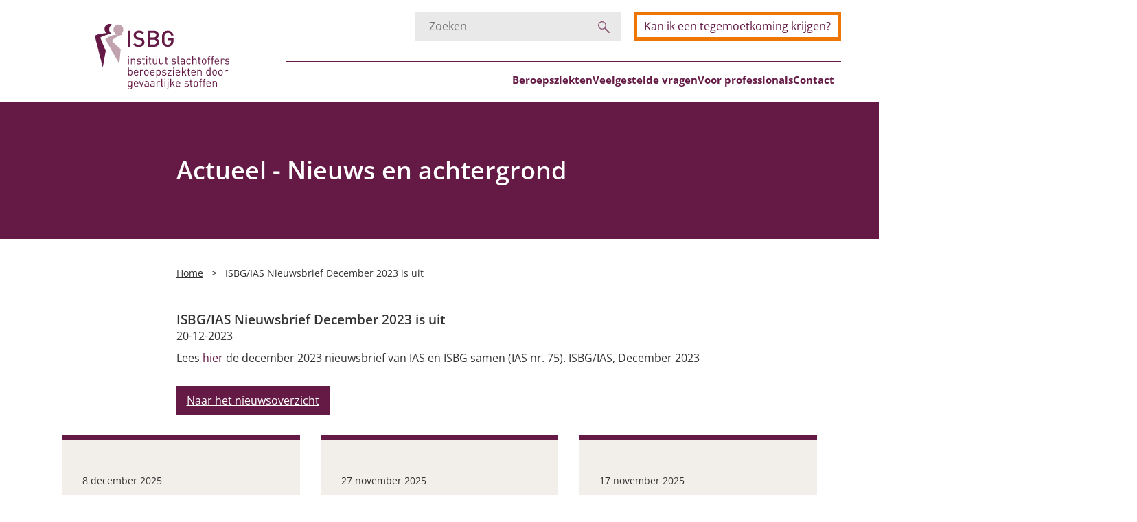

--- FILE ---
content_type: text/html; charset=UTF-8
request_url: https://isbg.nl/isbg-ias-nieuwsbrief-december-2023-is-uit/
body_size: 11176
content:

  <!doctype html>
<html lang="nl-NL">
  <head>
    <meta charset="UTF-8">
    <meta name="description" content="">
    <meta name="viewport" content="width=device-width, initial-scale=1">
    <link rel="shortcut icon" href="https://isbg.nl/app/themes/isbg/favicon.ico">
    <link rel="apple-touch-icon" sizes="57x57" href="https://isbg.nl/app/themes/isbg/apple-icon-57x57.png">
    <link rel="apple-touch-icon" sizes="60x60" href="https://isbg.nl/app/themes/isbg/apple-icon-60x60.png">
    <link rel="apple-touch-icon" sizes="72x72" href="https://isbg.nl/app/themes/isbg/apple-icon-72x72.png">
    <link rel="apple-touch-icon" sizes="76x76" href="https://isbg.nl/app/themes/isbg/apple-icon-76x76.png">
    <link rel="apple-touch-icon" sizes="114x114" href="https://isbg.nl/app/themes/isbg/apple-icon-114x114.png">
    <link rel="apple-touch-icon" sizes="120x120" href="https://isbg.nl/app/themes/isbg/apple-icon-120x120.png">
    <link rel="apple-touch-icon" sizes="144x144" href="https://isbg.nl/app/themes/isbg/apple-icon-144x144.png">
    <link rel="apple-touch-icon" sizes="152x152" href="https://isbg.nl/app/themes/isbg/apple-icon-152x152.png">
    <link rel="apple-touch-icon" sizes="180x180" href="https://isbg.nl/app/themes/isbg/apple-icon-180x180.png">
    <link rel="icon" type="image/png" sizes="192x192" href="https://isbg.nl/app/themes/isbg/android-icon-192x192.png">
    <link rel="icon" type="image/png" sizes="32x32" href="https://isbg.nl/app/themes/isbg/favicon-32x32.png">
    <link rel="icon" type="image/png" sizes="96x96" href="https://isbg.nl/app/themes/isbg/favicon-96x96.png">
    <link rel="icon" type="image/png" sizes="16x16" href="https://isbg.nl/app/themes/isbg/favicon-16x16.png">
    <link rel="manifest" href="https://isbg.nl/app/themes/isbg/manifest.json">
    <meta name="msapplication-TileColor" content="#efefef">
    <meta name="msapplication-TileImage" content="https://isbg.nl/app/themes/isbg/ms-icon-144x144.png">
    <meta name="theme-color" content="#641a45">

    <script defer data-domain="isbg.nl" src="https://plausible.io/js/script.js"></script>

    <!-- Google Tag Manager -->
    <script data-category="analytics" data-service="Google Tag Manager">
      (function(w,d,s,l,i){w[l]=w[l]||[];w[l].push({'gtm.start':
          new Date().getTime(),event:'gtm.js'});var f=d.getElementsByTagName(s)[0],
        j=d.createElement(s),dl=l!='dataLayer'?'&l='+l:'';j.async=true;j.src=
        'https://www.googletagmanager.com/gtm.js?id='+i+dl;f.parentNode.insertBefore(j,f);
      })(window,document,'script','dataLayer','GTM-TH37LKQ5');
    </script>
    <!-- End Google Tag Manager -->

    <meta name='robots' content='index, follow, max-image-preview:large, max-snippet:-1, max-video-preview:-1' />
	<style>img:is([sizes="auto" i], [sizes^="auto," i]) { contain-intrinsic-size: 3000px 1500px }</style>
	
	<!-- This site is optimized with the Yoast SEO plugin v25.9 - https://yoast.com/wordpress/plugins/seo/ -->
	<title>ISBG/IAS Nieuwsbrief December 2023 is uit | ISBG - Instituut Slachtoffers Beroepsziekten door Gevaarlijke stoffen</title>
	<link rel="canonical" href="https://isbg.nl/isbg-ias-nieuwsbrief-december-2023-is-uit/" />
	<meta property="og:locale" content="nl_NL" />
	<meta property="og:type" content="article" />
	<meta property="og:title" content="ISBG/IAS Nieuwsbrief December 2023 is uit | ISBG - Instituut Slachtoffers Beroepsziekten door Gevaarlijke stoffen" />
	<meta property="og:description" content="Lees hier de december 2023 nieuwsbrief van IAS en ISBG samen (IAS nr. 75). ISBG/IAS, December 2023" />
	<meta property="og:url" content="https://isbg.nl/isbg-ias-nieuwsbrief-december-2023-is-uit/" />
	<meta property="og:site_name" content="ISBG - Instituut Slachtoffers Beroepsziekten door Gevaarlijke stoffen" />
	<meta property="article:published_time" content="2023-12-20T15:19:51+00:00" />
	<meta property="article:modified_time" content="2023-12-20T15:21:05+00:00" />
	<meta name="author" content="Simone Aarendonk" />
	<meta name="twitter:card" content="summary_large_image" />
	<script type="application/ld+json" class="yoast-schema-graph">{"@context":"https://schema.org","@graph":[{"@type":"Article","@id":"https://isbg.nl/isbg-ias-nieuwsbrief-december-2023-is-uit/#article","isPartOf":{"@id":"https://isbg.nl/isbg-ias-nieuwsbrief-december-2023-is-uit/"},"author":{"name":"Simone Aarendonk","@id":"https://isbg.nl/#/schema/person/132695a5bca157921f5b51732a41f74f"},"headline":"ISBG/IAS Nieuwsbrief December 2023 is uit","datePublished":"2023-12-20T15:19:51+00:00","dateModified":"2023-12-20T15:21:05+00:00","mainEntityOfPage":{"@id":"https://isbg.nl/isbg-ias-nieuwsbrief-december-2023-is-uit/"},"wordCount":21,"commentCount":0,"publisher":{"@id":"https://isbg.nl/#organization"},"articleSection":["ISBG nieuws"],"inLanguage":"nl-NL","potentialAction":[{"@type":"CommentAction","name":"Comment","target":["https://isbg.nl/isbg-ias-nieuwsbrief-december-2023-is-uit/#respond"]}]},{"@type":"WebPage","@id":"https://isbg.nl/isbg-ias-nieuwsbrief-december-2023-is-uit/","url":"https://isbg.nl/isbg-ias-nieuwsbrief-december-2023-is-uit/","name":"ISBG/IAS Nieuwsbrief December 2023 is uit | ISBG - Instituut Slachtoffers Beroepsziekten door Gevaarlijke stoffen","isPartOf":{"@id":"https://isbg.nl/#website"},"datePublished":"2023-12-20T15:19:51+00:00","dateModified":"2023-12-20T15:21:05+00:00","breadcrumb":{"@id":"https://isbg.nl/isbg-ias-nieuwsbrief-december-2023-is-uit/#breadcrumb"},"inLanguage":"nl-NL","potentialAction":[{"@type":"ReadAction","target":["https://isbg.nl/isbg-ias-nieuwsbrief-december-2023-is-uit/"]}]},{"@type":"BreadcrumbList","@id":"https://isbg.nl/isbg-ias-nieuwsbrief-december-2023-is-uit/#breadcrumb","itemListElement":[{"@type":"ListItem","position":1,"name":"Home","item":"https://isbg.nl/"},{"@type":"ListItem","position":2,"name":"ISBG/IAS Nieuwsbrief December 2023 is uit"}]},{"@type":"WebSite","@id":"https://isbg.nl/#website","url":"https://isbg.nl/","name":"ISBG - Instituut Slachtoffers Beroepsziekten door Gevaarlijke stoffen","description":"","publisher":{"@id":"https://isbg.nl/#organization"},"potentialAction":[{"@type":"SearchAction","target":{"@type":"EntryPoint","urlTemplate":"https://isbg.nl/?s={search_term_string}"},"query-input":{"@type":"PropertyValueSpecification","valueRequired":true,"valueName":"search_term_string"}}],"inLanguage":"nl-NL"},{"@type":"Organization","@id":"https://isbg.nl/#organization","name":"ISBG - Instituut Slachtoffers Beroepsziekten door Gevaarlijke stoffen","url":"https://isbg.nl/","logo":{"@type":"ImageObject","inLanguage":"nl-NL","@id":"https://isbg.nl/#/schema/logo/image/","url":"https://isbg.nl/app/uploads/2022/07/logo-isbg.png","contentUrl":"https://isbg.nl/app/uploads/2022/07/logo-isbg.png","width":500,"height":241,"caption":"ISBG - Instituut Slachtoffers Beroepsziekten door Gevaarlijke stoffen"},"image":{"@id":"https://isbg.nl/#/schema/logo/image/"}},{"@type":"Person","@id":"https://isbg.nl/#/schema/person/132695a5bca157921f5b51732a41f74f","name":"Simone Aarendonk","image":{"@type":"ImageObject","inLanguage":"nl-NL","@id":"https://isbg.nl/#/schema/person/image/","url":"https://secure.gravatar.com/avatar/e886fe9b8e3c54233058da1768904dadf629f5934380c0c25745ded0c06ab53f?s=96&d=mm&r=g","contentUrl":"https://secure.gravatar.com/avatar/e886fe9b8e3c54233058da1768904dadf629f5934380c0c25745ded0c06ab53f?s=96&d=mm&r=g","caption":"Simone Aarendonk"}}]}</script>
	<!-- / Yoast SEO plugin. -->


<script type="text/javascript">
/* <![CDATA[ */
window._wpemojiSettings = {"baseUrl":"https:\/\/s.w.org\/images\/core\/emoji\/16.0.1\/72x72\/","ext":".png","svgUrl":"https:\/\/s.w.org\/images\/core\/emoji\/16.0.1\/svg\/","svgExt":".svg","source":{"concatemoji":"https:\/\/isbg.nl\/wp\/wp-includes\/js\/wp-emoji-release.min.js?ver=6.8.2"}};
/*! This file is auto-generated */
!function(s,n){var o,i,e;function c(e){try{var t={supportTests:e,timestamp:(new Date).valueOf()};sessionStorage.setItem(o,JSON.stringify(t))}catch(e){}}function p(e,t,n){e.clearRect(0,0,e.canvas.width,e.canvas.height),e.fillText(t,0,0);var t=new Uint32Array(e.getImageData(0,0,e.canvas.width,e.canvas.height).data),a=(e.clearRect(0,0,e.canvas.width,e.canvas.height),e.fillText(n,0,0),new Uint32Array(e.getImageData(0,0,e.canvas.width,e.canvas.height).data));return t.every(function(e,t){return e===a[t]})}function u(e,t){e.clearRect(0,0,e.canvas.width,e.canvas.height),e.fillText(t,0,0);for(var n=e.getImageData(16,16,1,1),a=0;a<n.data.length;a++)if(0!==n.data[a])return!1;return!0}function f(e,t,n,a){switch(t){case"flag":return n(e,"\ud83c\udff3\ufe0f\u200d\u26a7\ufe0f","\ud83c\udff3\ufe0f\u200b\u26a7\ufe0f")?!1:!n(e,"\ud83c\udde8\ud83c\uddf6","\ud83c\udde8\u200b\ud83c\uddf6")&&!n(e,"\ud83c\udff4\udb40\udc67\udb40\udc62\udb40\udc65\udb40\udc6e\udb40\udc67\udb40\udc7f","\ud83c\udff4\u200b\udb40\udc67\u200b\udb40\udc62\u200b\udb40\udc65\u200b\udb40\udc6e\u200b\udb40\udc67\u200b\udb40\udc7f");case"emoji":return!a(e,"\ud83e\udedf")}return!1}function g(e,t,n,a){var r="undefined"!=typeof WorkerGlobalScope&&self instanceof WorkerGlobalScope?new OffscreenCanvas(300,150):s.createElement("canvas"),o=r.getContext("2d",{willReadFrequently:!0}),i=(o.textBaseline="top",o.font="600 32px Arial",{});return e.forEach(function(e){i[e]=t(o,e,n,a)}),i}function t(e){var t=s.createElement("script");t.src=e,t.defer=!0,s.head.appendChild(t)}"undefined"!=typeof Promise&&(o="wpEmojiSettingsSupports",i=["flag","emoji"],n.supports={everything:!0,everythingExceptFlag:!0},e=new Promise(function(e){s.addEventListener("DOMContentLoaded",e,{once:!0})}),new Promise(function(t){var n=function(){try{var e=JSON.parse(sessionStorage.getItem(o));if("object"==typeof e&&"number"==typeof e.timestamp&&(new Date).valueOf()<e.timestamp+604800&&"object"==typeof e.supportTests)return e.supportTests}catch(e){}return null}();if(!n){if("undefined"!=typeof Worker&&"undefined"!=typeof OffscreenCanvas&&"undefined"!=typeof URL&&URL.createObjectURL&&"undefined"!=typeof Blob)try{var e="postMessage("+g.toString()+"("+[JSON.stringify(i),f.toString(),p.toString(),u.toString()].join(",")+"));",a=new Blob([e],{type:"text/javascript"}),r=new Worker(URL.createObjectURL(a),{name:"wpTestEmojiSupports"});return void(r.onmessage=function(e){c(n=e.data),r.terminate(),t(n)})}catch(e){}c(n=g(i,f,p,u))}t(n)}).then(function(e){for(var t in e)n.supports[t]=e[t],n.supports.everything=n.supports.everything&&n.supports[t],"flag"!==t&&(n.supports.everythingExceptFlag=n.supports.everythingExceptFlag&&n.supports[t]);n.supports.everythingExceptFlag=n.supports.everythingExceptFlag&&!n.supports.flag,n.DOMReady=!1,n.readyCallback=function(){n.DOMReady=!0}}).then(function(){return e}).then(function(){var e;n.supports.everything||(n.readyCallback(),(e=n.source||{}).concatemoji?t(e.concatemoji):e.wpemoji&&e.twemoji&&(t(e.twemoji),t(e.wpemoji)))}))}((window,document),window._wpemojiSettings);
/* ]]> */
</script>
<link rel='stylesheet' id='jvm-rich-text-icons-icon-font-css-css' href='https://isbg.nl/app/plugins/jvm-rich-text-icons/dist/fa-4.7/font-awesome.min.css?ver=6.8.2' type='text/css' media='all' />
<style id='wp-emoji-styles-inline-css' type='text/css'>

	img.wp-smiley, img.emoji {
		display: inline !important;
		border: none !important;
		box-shadow: none !important;
		height: 1em !important;
		width: 1em !important;
		margin: 0 0.07em !important;
		vertical-align: -0.1em !important;
		background: none !important;
		padding: 0 !important;
	}
</style>
<link rel='stylesheet' id='wp-block-library-css' href='https://isbg.nl/wp/wp-includes/css/dist/block-library/style.min.css?ver=6.8.2' type='text/css' media='all' />
<style id='classic-theme-styles-inline-css' type='text/css'>
/*! This file is auto-generated */
.wp-block-button__link{color:#fff;background-color:#32373c;border-radius:9999px;box-shadow:none;text-decoration:none;padding:calc(.667em + 2px) calc(1.333em + 2px);font-size:1.125em}.wp-block-file__button{background:#32373c;color:#fff;text-decoration:none}
</style>
<style id='safe-svg-svg-icon-style-inline-css' type='text/css'>
.safe-svg-cover{text-align:center}.safe-svg-cover .safe-svg-inside{display:inline-block;max-width:100%}.safe-svg-cover svg{fill:currentColor;height:100%;max-height:100%;max-width:100%;width:100%}

</style>
<style id='global-styles-inline-css' type='text/css'>
:root{--wp--preset--aspect-ratio--square: 1;--wp--preset--aspect-ratio--4-3: 4/3;--wp--preset--aspect-ratio--3-4: 3/4;--wp--preset--aspect-ratio--3-2: 3/2;--wp--preset--aspect-ratio--2-3: 2/3;--wp--preset--aspect-ratio--16-9: 16/9;--wp--preset--aspect-ratio--9-16: 9/16;--wp--preset--color--black: #000000;--wp--preset--color--cyan-bluish-gray: #abb8c3;--wp--preset--color--white: #ffffff;--wp--preset--color--pale-pink: #f78da7;--wp--preset--color--vivid-red: #cf2e2e;--wp--preset--color--luminous-vivid-orange: #ff6900;--wp--preset--color--luminous-vivid-amber: #fcb900;--wp--preset--color--light-green-cyan: #7bdcb5;--wp--preset--color--vivid-green-cyan: #00d084;--wp--preset--color--pale-cyan-blue: #8ed1fc;--wp--preset--color--vivid-cyan-blue: #0693e3;--wp--preset--color--vivid-purple: #9b51e0;--wp--preset--gradient--vivid-cyan-blue-to-vivid-purple: linear-gradient(135deg,rgba(6,147,227,1) 0%,rgb(155,81,224) 100%);--wp--preset--gradient--light-green-cyan-to-vivid-green-cyan: linear-gradient(135deg,rgb(122,220,180) 0%,rgb(0,208,130) 100%);--wp--preset--gradient--luminous-vivid-amber-to-luminous-vivid-orange: linear-gradient(135deg,rgba(252,185,0,1) 0%,rgba(255,105,0,1) 100%);--wp--preset--gradient--luminous-vivid-orange-to-vivid-red: linear-gradient(135deg,rgba(255,105,0,1) 0%,rgb(207,46,46) 100%);--wp--preset--gradient--very-light-gray-to-cyan-bluish-gray: linear-gradient(135deg,rgb(238,238,238) 0%,rgb(169,184,195) 100%);--wp--preset--gradient--cool-to-warm-spectrum: linear-gradient(135deg,rgb(74,234,220) 0%,rgb(151,120,209) 20%,rgb(207,42,186) 40%,rgb(238,44,130) 60%,rgb(251,105,98) 80%,rgb(254,248,76) 100%);--wp--preset--gradient--blush-light-purple: linear-gradient(135deg,rgb(255,206,236) 0%,rgb(152,150,240) 100%);--wp--preset--gradient--blush-bordeaux: linear-gradient(135deg,rgb(254,205,165) 0%,rgb(254,45,45) 50%,rgb(107,0,62) 100%);--wp--preset--gradient--luminous-dusk: linear-gradient(135deg,rgb(255,203,112) 0%,rgb(199,81,192) 50%,rgb(65,88,208) 100%);--wp--preset--gradient--pale-ocean: linear-gradient(135deg,rgb(255,245,203) 0%,rgb(182,227,212) 50%,rgb(51,167,181) 100%);--wp--preset--gradient--electric-grass: linear-gradient(135deg,rgb(202,248,128) 0%,rgb(113,206,126) 100%);--wp--preset--gradient--midnight: linear-gradient(135deg,rgb(2,3,129) 0%,rgb(40,116,252) 100%);--wp--preset--font-size--small: 13px;--wp--preset--font-size--medium: 20px;--wp--preset--font-size--large: 36px;--wp--preset--font-size--x-large: 42px;--wp--preset--spacing--20: 0.44rem;--wp--preset--spacing--30: 0.67rem;--wp--preset--spacing--40: 1rem;--wp--preset--spacing--50: 1.5rem;--wp--preset--spacing--60: 2.25rem;--wp--preset--spacing--70: 3.38rem;--wp--preset--spacing--80: 5.06rem;--wp--preset--shadow--natural: 6px 6px 9px rgba(0, 0, 0, 0.2);--wp--preset--shadow--deep: 12px 12px 50px rgba(0, 0, 0, 0.4);--wp--preset--shadow--sharp: 6px 6px 0px rgba(0, 0, 0, 0.2);--wp--preset--shadow--outlined: 6px 6px 0px -3px rgba(255, 255, 255, 1), 6px 6px rgba(0, 0, 0, 1);--wp--preset--shadow--crisp: 6px 6px 0px rgba(0, 0, 0, 1);}:where(.is-layout-flex){gap: 0.5em;}:where(.is-layout-grid){gap: 0.5em;}body .is-layout-flex{display: flex;}.is-layout-flex{flex-wrap: wrap;align-items: center;}.is-layout-flex > :is(*, div){margin: 0;}body .is-layout-grid{display: grid;}.is-layout-grid > :is(*, div){margin: 0;}:where(.wp-block-columns.is-layout-flex){gap: 2em;}:where(.wp-block-columns.is-layout-grid){gap: 2em;}:where(.wp-block-post-template.is-layout-flex){gap: 1.25em;}:where(.wp-block-post-template.is-layout-grid){gap: 1.25em;}.has-black-color{color: var(--wp--preset--color--black) !important;}.has-cyan-bluish-gray-color{color: var(--wp--preset--color--cyan-bluish-gray) !important;}.has-white-color{color: var(--wp--preset--color--white) !important;}.has-pale-pink-color{color: var(--wp--preset--color--pale-pink) !important;}.has-vivid-red-color{color: var(--wp--preset--color--vivid-red) !important;}.has-luminous-vivid-orange-color{color: var(--wp--preset--color--luminous-vivid-orange) !important;}.has-luminous-vivid-amber-color{color: var(--wp--preset--color--luminous-vivid-amber) !important;}.has-light-green-cyan-color{color: var(--wp--preset--color--light-green-cyan) !important;}.has-vivid-green-cyan-color{color: var(--wp--preset--color--vivid-green-cyan) !important;}.has-pale-cyan-blue-color{color: var(--wp--preset--color--pale-cyan-blue) !important;}.has-vivid-cyan-blue-color{color: var(--wp--preset--color--vivid-cyan-blue) !important;}.has-vivid-purple-color{color: var(--wp--preset--color--vivid-purple) !important;}.has-black-background-color{background-color: var(--wp--preset--color--black) !important;}.has-cyan-bluish-gray-background-color{background-color: var(--wp--preset--color--cyan-bluish-gray) !important;}.has-white-background-color{background-color: var(--wp--preset--color--white) !important;}.has-pale-pink-background-color{background-color: var(--wp--preset--color--pale-pink) !important;}.has-vivid-red-background-color{background-color: var(--wp--preset--color--vivid-red) !important;}.has-luminous-vivid-orange-background-color{background-color: var(--wp--preset--color--luminous-vivid-orange) !important;}.has-luminous-vivid-amber-background-color{background-color: var(--wp--preset--color--luminous-vivid-amber) !important;}.has-light-green-cyan-background-color{background-color: var(--wp--preset--color--light-green-cyan) !important;}.has-vivid-green-cyan-background-color{background-color: var(--wp--preset--color--vivid-green-cyan) !important;}.has-pale-cyan-blue-background-color{background-color: var(--wp--preset--color--pale-cyan-blue) !important;}.has-vivid-cyan-blue-background-color{background-color: var(--wp--preset--color--vivid-cyan-blue) !important;}.has-vivid-purple-background-color{background-color: var(--wp--preset--color--vivid-purple) !important;}.has-black-border-color{border-color: var(--wp--preset--color--black) !important;}.has-cyan-bluish-gray-border-color{border-color: var(--wp--preset--color--cyan-bluish-gray) !important;}.has-white-border-color{border-color: var(--wp--preset--color--white) !important;}.has-pale-pink-border-color{border-color: var(--wp--preset--color--pale-pink) !important;}.has-vivid-red-border-color{border-color: var(--wp--preset--color--vivid-red) !important;}.has-luminous-vivid-orange-border-color{border-color: var(--wp--preset--color--luminous-vivid-orange) !important;}.has-luminous-vivid-amber-border-color{border-color: var(--wp--preset--color--luminous-vivid-amber) !important;}.has-light-green-cyan-border-color{border-color: var(--wp--preset--color--light-green-cyan) !important;}.has-vivid-green-cyan-border-color{border-color: var(--wp--preset--color--vivid-green-cyan) !important;}.has-pale-cyan-blue-border-color{border-color: var(--wp--preset--color--pale-cyan-blue) !important;}.has-vivid-cyan-blue-border-color{border-color: var(--wp--preset--color--vivid-cyan-blue) !important;}.has-vivid-purple-border-color{border-color: var(--wp--preset--color--vivid-purple) !important;}.has-vivid-cyan-blue-to-vivid-purple-gradient-background{background: var(--wp--preset--gradient--vivid-cyan-blue-to-vivid-purple) !important;}.has-light-green-cyan-to-vivid-green-cyan-gradient-background{background: var(--wp--preset--gradient--light-green-cyan-to-vivid-green-cyan) !important;}.has-luminous-vivid-amber-to-luminous-vivid-orange-gradient-background{background: var(--wp--preset--gradient--luminous-vivid-amber-to-luminous-vivid-orange) !important;}.has-luminous-vivid-orange-to-vivid-red-gradient-background{background: var(--wp--preset--gradient--luminous-vivid-orange-to-vivid-red) !important;}.has-very-light-gray-to-cyan-bluish-gray-gradient-background{background: var(--wp--preset--gradient--very-light-gray-to-cyan-bluish-gray) !important;}.has-cool-to-warm-spectrum-gradient-background{background: var(--wp--preset--gradient--cool-to-warm-spectrum) !important;}.has-blush-light-purple-gradient-background{background: var(--wp--preset--gradient--blush-light-purple) !important;}.has-blush-bordeaux-gradient-background{background: var(--wp--preset--gradient--blush-bordeaux) !important;}.has-luminous-dusk-gradient-background{background: var(--wp--preset--gradient--luminous-dusk) !important;}.has-pale-ocean-gradient-background{background: var(--wp--preset--gradient--pale-ocean) !important;}.has-electric-grass-gradient-background{background: var(--wp--preset--gradient--electric-grass) !important;}.has-midnight-gradient-background{background: var(--wp--preset--gradient--midnight) !important;}.has-small-font-size{font-size: var(--wp--preset--font-size--small) !important;}.has-medium-font-size{font-size: var(--wp--preset--font-size--medium) !important;}.has-large-font-size{font-size: var(--wp--preset--font-size--large) !important;}.has-x-large-font-size{font-size: var(--wp--preset--font-size--x-large) !important;}
:where(.wp-block-post-template.is-layout-flex){gap: 1.25em;}:where(.wp-block-post-template.is-layout-grid){gap: 1.25em;}
:where(.wp-block-columns.is-layout-flex){gap: 2em;}:where(.wp-block-columns.is-layout-grid){gap: 2em;}
:root :where(.wp-block-pullquote){font-size: 1.5em;line-height: 1.6;}
</style>
<link rel='stylesheet' id='simple-staff-list-css' href='https://isbg.nl/app/plugins/simple-staff-list/public/css/simple-staff-list-public.css?ver=2.2.5' type='text/css' media='all' />
<link rel='stylesheet' id='cookie-consent-css-css' href='https://isbg.nl/app/plugins/wp-plugin-divtag-cookie-consent-1.5.2/dist/css/cookie-consent-client.css?ver=2.1.0' type='text/css' media='all' />
<link rel='stylesheet' id='style-css' href='https://isbg.nl/app/themes/isbg/style.css?ver=1758549732' type='text/css' media='all' />
<script type="text/javascript" src="https://isbg.nl/wp/wp-includes/js/jquery/jquery.min.js?ver=3.7.1" id="jquery-core-js"></script>
<script type="text/javascript" src="https://isbg.nl/wp/wp-includes/js/jquery/jquery-migrate.min.js?ver=3.4.1" id="jquery-migrate-js"></script>
<link rel="https://api.w.org/" href="https://isbg.nl/wp-json/" /><link rel="alternate" title="JSON" type="application/json" href="https://isbg.nl/wp-json/wp/v2/posts/12685" /><link rel="alternate" title="oEmbed (JSON)" type="application/json+oembed" href="https://isbg.nl/wp-json/oembed/1.0/embed?url=https%3A%2F%2Fisbg.nl%2Fisbg-ias-nieuwsbrief-december-2023-is-uit%2F" />
<link rel="alternate" title="oEmbed (XML)" type="text/xml+oembed" href="https://isbg.nl/wp-json/oembed/1.0/embed?url=https%3A%2F%2Fisbg.nl%2Fisbg-ias-nieuwsbrief-december-2023-is-uit%2F&#038;format=xml" />

		<!-- GA Google Analytics @ https://m0n.co/ga -->
		<script async src="https://www.googletagmanager.com/gtag/js?id=G-FLZS4ZRPZT"></script>
		<script>
			window.dataLayer = window.dataLayer || [];
			function gtag(){dataLayer.push(arguments);}
			gtag('js', new Date());
			gtag('config', 'G-FLZS4ZRPZT');
		</script>

	<meta name="viewport" content="width=device-width, initial-scale=1.0"/><link rel="Shortcut Icon" type="image/x-icon" href="https://isbg.nl/app/themes/isbg/favicon.ico" /><style type="text/css">.blue-message {
background: none repeat scroll 0 0 #3399ff;
    color: #ffffff;
    text-shadow: none;
    font-size: 16px;
    line-height: 24px;
    padding: 10px;
} 
.green-message {
background: none repeat scroll 0 0 #8cc14c;
    color: #ffffff;
    text-shadow: none;
    font-size: 16px;
    line-height: 24px;
    padding: 10px;
} 
.orange-message {
background: none repeat scroll 0 0 #faa732;
    color: #ffffff;
    text-shadow: none;
    font-size: 16px;
    line-height: 24px;
    padding: 10px;
} 
.red-message {
background: none repeat scroll 0 0 #da4d31;
    color: #ffffff;
    text-shadow: none;
    font-size: 16px;
    line-height: 24px;
    padding: 10px;
} 
.grey-message {
background: none repeat scroll 0 0 #53555c;
    color: #ffffff;
    text-shadow: none;
    font-size: 16px;
    line-height: 24px;
    padding: 10px;
} 
.left-block {
background: none repeat scroll 0 0px, radial-gradient(ellipse at center center, #ffffff 0%, #f2f2f2 100%) repeat scroll 0 0 rgba(0, 0, 0, 0);
    color: #8b8e97;
    padding: 10px;
    margin: 10px;
    float: left;
} 
.right-block {
background: none repeat scroll 0 0px, radial-gradient(ellipse at center center, #ffffff 0%, #f2f2f2 100%) repeat scroll 0 0 rgba(0, 0, 0, 0);
    color: #8b8e97;
    padding: 10px;
    margin: 10px;
    float: right;
} 
.blockquotes {
background: none;
    border-left: 5px solid #f1f1f1;
    color: #8B8E97;
    font-size: 16px;
    font-style: italic;
    line-height: 22px;
    padding-left: 15px;
    padding: 10px;
    width: 60%;
    float: left;
} 
</style><link rel="icon" href="https://isbg.nl/app/uploads/2022/07/cropped-favicon-32x32-1-32x32.png" sizes="32x32" />
<link rel="icon" href="https://isbg.nl/app/uploads/2022/07/cropped-favicon-32x32-1-192x192.png" sizes="192x192" />
<link rel="apple-touch-icon" href="https://isbg.nl/app/uploads/2022/07/cropped-favicon-32x32-1-180x180.png" />
<meta name="msapplication-TileImage" content="https://isbg.nl/app/uploads/2022/07/cropped-favicon-32x32-1-270x270.png" />
		<style type="text/css" id="wp-custom-css">
			.advgb-accordion-wrapper {
    margin: 0 0 2rem;
}
.orange-message {
    background: none repeat scroll 0 0 rgba(237, 119, 2, .2)!important;
    color: #333 ;
}
.gfield_required_text {
	padding-left:5px;
	color: #ff0000;
	text-transform: lowercase;
	font-weight: 100;
	font-size: 12px;
}
.gform-theme-button {
	margin-bottom: 2rem;
	background-color: rgba(237, 119, 2, .2);
}
.gfield_validation_message {
	 background-color: rgba(199, 199, 199, .2);
	list-style-type: none;
}
.gfield_select {
	height: 5rem;
	width: 100%;
	border-radius: 0;
	border: none;
	padding: 10px 15px 10px 13px;
}		</style>
		

      </head>

<body class="wp-singular post-template-default single single-post postid-12685 single-format-standard wp-theme-isbg">
  <!-- Google Tag Manager (noscript) -->
  <noscript>
    <iframe src="https://www.googletagmanager.com/ns.html?id=GTM-TH37LKQ5"
            height="0" width="0" style="display:none;visibility:hidden">
    </iframe>
  </noscript>
  <!-- End Google Tag Manager (noscript) -->

  <div class="site-content">
          <nav class="nav nav--mobile" role="navigation">
    <ul>
          <li class=" menu-item menu-item-type-custom menu-item-object-custom menu-item-10800 menu-item-has-children">
        <a href="#" role="button">Beroepsziekten</a>
                  <span class="nav__submenu-icon"></span>
            <ul>
          <li class=" menu-item menu-item-type-post_type menu-item-object-page menu-item-11422">
        <a href="https://isbg.nl/beroepsziekten/allergisch-beroepsastma/" >Allergisch beroepsastma</a>
              </li>
          <li class=" menu-item menu-item-type-post_type menu-item-object-page menu-item-11423">
        <a href="https://isbg.nl/beroepsziekten/cse-of-schildersziekte/" >CSE (schildersziekte)</a>
              </li>
          <li class=" menu-item menu-item-type-post_type menu-item-object-page menu-item-11421">
        <a href="https://isbg.nl/beroepsziekten/longkanker-door-asbest/" >Longkanker door asbest</a>
              </li>
          <li class=" menu-item menu-item-type-post_type menu-item-object-page menu-item-13606">
        <a href="https://isbg.nl/beroepsziekten/longkanker-door-silica/" >Longkanker door silica</a>
              </li>
          <li class=" menu-item menu-item-type-post_type menu-item-object-page menu-item-13607">
        <a href="https://isbg.nl/beroepsziekten/neusbijholtekanker-door-houtstof/" >Neus(bijholte)kanker door houtstof</a>
              </li>
          <li class=" menu-item menu-item-type-post_type menu-item-object-page menu-item-13605">
        <a href="https://isbg.nl/beroepsziekten/silicose/" >Silicose</a>
              </li>
          <li class=" menu-item menu-item-type-post_type menu-item-object-page menu-item-13066">
        <a href="https://isbg.nl/beroepsziekten/procedure-aanmelding/" >Uw aanvraag in vijf stappen</a>
              </li>
          <li class=" menu-item menu-item-type-post_type menu-item-object-page menu-item-10780">
        <a href="https://isbg.nl/beroepsziekten/persoonlijke-verhalen/" >Persoonlijke verhalen</a>
              </li>
      </ul>
              </li>
          <li class=" menu-item menu-item-type-post_type menu-item-object-page menu-item-13085">
        <a href="https://isbg.nl/veelgestelde-vragen/" >Veelgestelde vragen</a>
              </li>
          <li class=" menu-item menu-item-type-custom menu-item-object-custom menu-item-13202 menu-item-has-children">
        <a href="#" role="button">Voor professionals</a>
                  <span class="nav__submenu-icon"></span>
            <ul>
          <li class=" menu-item menu-item-type-post_type menu-item-object-page menu-item-13073">
        <a href="https://isbg.nl/voor-professionals/allergisch-beroepsastma/" >Allergisch beroepsastma</a>
              </li>
          <li class=" menu-item menu-item-type-post_type menu-item-object-page menu-item-13075">
        <a href="https://isbg.nl/voor-professionals/bent-u-csearts/" >CSE (schildersziekte)</a>
              </li>
          <li class=" menu-item menu-item-type-post_type menu-item-object-page menu-item-13074">
        <a href="https://isbg.nl/voor-professionals/longkanker-door-asbest/" >Longkanker door asbest</a>
              </li>
          <li class=" menu-item menu-item-type-post_type menu-item-object-page menu-item-13670">
        <a href="https://isbg.nl/voor-professionals/longkanker-door-silica/" >Longkanker door silica</a>
              </li>
          <li class=" menu-item menu-item-type-post_type menu-item-object-page menu-item-13669">
        <a href="https://isbg.nl/voor-professionals/neusbijholtekanker-door-houtstof/" >Neus(bijholte)kanker door houtstof</a>
              </li>
          <li class=" menu-item menu-item-type-post_type menu-item-object-page menu-item-13668">
        <a href="https://isbg.nl/voor-professionals/silicose/" >Silicose</a>
              </li>
          <li class=" menu-item menu-item-type-post_type menu-item-object-page menu-item-13377">
        <a href="https://isbg.nl/very-brief-work-advice/" >Very Brief Work Advice</a>
              </li>
          <li class=" menu-item menu-item-type-post_type menu-item-object-page menu-item-13806">
        <a href="https://isbg.nl/informatiemateriaal/" >Bestellen informatiemateriaal</a>
              </li>
      </ul>
              </li>
          <li class=" menu-item menu-item-type-post_type menu-item-object-page menu-item-10718">
        <a href="https://isbg.nl/contact/" >Contact</a>
              </li>
      </ul>
</nav>
<header class="header">
  <a href="#main" class="sr-skip">
    Naar hoofdinhoud gaan
  </a>

  <div class="container">
    <div class="logo">
      <a href="https://isbg.nl">
        <img src="https://isbg.nl/app/themes/isbg/assets/img/src/logo-isbg.svg" alt="ISBG - Instituut Slachtoffers Beroepsziekten door Gevaarlijke stoffen" />
      </a>
    </div>
    <div class="header__nav">
              <form role="search" method="get" id="searchform" class="searchform searchform--is-in-header" action="https://isbg.nl">
    <input type="text" value="" name="s" id="s" placeholder="Zoeken" aria-label="Typ om te zoeken" />
    <button type="submit" id="searchsubmit">
        <svg xmlns="http://www.w3.org/2000/svg" viewBox="0 0 17.50082 17.50082" role="presentation"><path d="M10.4612,1.79486a6.128,6.128,0,1,0-.71256,9.26869,1.01422,1.01422,0,0,0,.23109.36057l5.77756,5.77756a1.02134,1.02134,0,1,0,1.44439-1.44439L11.42412,9.97973a1.01422,1.01422,0,0,0-.36057-.23109A6.124,6.124,0,0,0,10.4612,1.79486ZM9.49827,9.49827a4.76624,4.76624,0,1,1,0-6.74048A4.772,4.772,0,0,1,9.49827,9.49827Z" fill="currentColor"/></svg>
        <span class="sr-only">Zoeken</span>
    </button>
</form>      
        <a
      href="https://isbg.nl/kom-ik-in-aanmerking-voor-een-vergoeding/"
      target=""
      rel="noopener noreferrer"
      class="button button--secondary-outline"
  >
    Kan ik een tegemoetkoming krijgen?
  </a>

      <nav class="nav" role="navigation">
          <ul>
          <li class=" menu-item menu-item-type-custom menu-item-object-custom menu-item-10800 menu-item-has-children">
        <a href="#" role="button">Beroepsziekten</a>
                  <span class="nav__submenu-icon"></span>
            <ul>
          <li class=" menu-item menu-item-type-post_type menu-item-object-page menu-item-11422">
        <a href="https://isbg.nl/beroepsziekten/allergisch-beroepsastma/" >Allergisch beroepsastma</a>
              </li>
          <li class=" menu-item menu-item-type-post_type menu-item-object-page menu-item-11423">
        <a href="https://isbg.nl/beroepsziekten/cse-of-schildersziekte/" >CSE (schildersziekte)</a>
              </li>
          <li class=" menu-item menu-item-type-post_type menu-item-object-page menu-item-11421">
        <a href="https://isbg.nl/beroepsziekten/longkanker-door-asbest/" >Longkanker door asbest</a>
              </li>
          <li class=" menu-item menu-item-type-post_type menu-item-object-page menu-item-13606">
        <a href="https://isbg.nl/beroepsziekten/longkanker-door-silica/" >Longkanker door silica</a>
              </li>
          <li class=" menu-item menu-item-type-post_type menu-item-object-page menu-item-13607">
        <a href="https://isbg.nl/beroepsziekten/neusbijholtekanker-door-houtstof/" >Neus(bijholte)kanker door houtstof</a>
              </li>
          <li class=" menu-item menu-item-type-post_type menu-item-object-page menu-item-13605">
        <a href="https://isbg.nl/beroepsziekten/silicose/" >Silicose</a>
              </li>
          <li class=" menu-item menu-item-type-post_type menu-item-object-page menu-item-13066">
        <a href="https://isbg.nl/beroepsziekten/procedure-aanmelding/" >Uw aanvraag in vijf stappen</a>
              </li>
          <li class=" menu-item menu-item-type-post_type menu-item-object-page menu-item-10780">
        <a href="https://isbg.nl/beroepsziekten/persoonlijke-verhalen/" >Persoonlijke verhalen</a>
              </li>
      </ul>
              </li>
          <li class=" menu-item menu-item-type-post_type menu-item-object-page menu-item-13085">
        <a href="https://isbg.nl/veelgestelde-vragen/" >Veelgestelde vragen</a>
              </li>
          <li class=" menu-item menu-item-type-custom menu-item-object-custom menu-item-13202 menu-item-has-children">
        <a href="#" role="button">Voor professionals</a>
                  <span class="nav__submenu-icon"></span>
            <ul>
          <li class=" menu-item menu-item-type-post_type menu-item-object-page menu-item-13073">
        <a href="https://isbg.nl/voor-professionals/allergisch-beroepsastma/" >Allergisch beroepsastma</a>
              </li>
          <li class=" menu-item menu-item-type-post_type menu-item-object-page menu-item-13075">
        <a href="https://isbg.nl/voor-professionals/bent-u-csearts/" >CSE (schildersziekte)</a>
              </li>
          <li class=" menu-item menu-item-type-post_type menu-item-object-page menu-item-13074">
        <a href="https://isbg.nl/voor-professionals/longkanker-door-asbest/" >Longkanker door asbest</a>
              </li>
          <li class=" menu-item menu-item-type-post_type menu-item-object-page menu-item-13670">
        <a href="https://isbg.nl/voor-professionals/longkanker-door-silica/" >Longkanker door silica</a>
              </li>
          <li class=" menu-item menu-item-type-post_type menu-item-object-page menu-item-13669">
        <a href="https://isbg.nl/voor-professionals/neusbijholtekanker-door-houtstof/" >Neus(bijholte)kanker door houtstof</a>
              </li>
          <li class=" menu-item menu-item-type-post_type menu-item-object-page menu-item-13668">
        <a href="https://isbg.nl/voor-professionals/silicose/" >Silicose</a>
              </li>
          <li class=" menu-item menu-item-type-post_type menu-item-object-page menu-item-13377">
        <a href="https://isbg.nl/very-brief-work-advice/" >Very Brief Work Advice</a>
              </li>
          <li class=" menu-item menu-item-type-post_type menu-item-object-page menu-item-13806">
        <a href="https://isbg.nl/informatiemateriaal/" >Bestellen informatiemateriaal</a>
              </li>
      </ul>
              </li>
          <li class=" menu-item menu-item-type-post_type menu-item-object-page menu-item-10718">
        <a href="https://isbg.nl/contact/" >Contact</a>
              </li>
      </ul>
      </nav>
    </div>
    <div class="header__nav-mobile">
      <a href="/?s=" class="nav__button" aria-label="Zoeken">
        <svg class="nav__button-search-icon" xmlns="http://www.w3.org/2000/svg" viewBox="0 0 17.50082 17.50082" role="presentation">
          <path
              d="M10.4612,1.79486a6.128,6.128,0,1,0-.71256,9.26869,1.01422,1.01422,0,0,0,.23109.36057l5.77756,5.77756a1.02134,1.02134,0,1,0,1.44439-1.44439L11.42412,9.97973a1.01422,1.01422,0,0,0-.36057-.23109A6.124,6.124,0,0,0,10.4612,1.79486ZM9.49827,9.49827a4.76624,4.76624,0,1,1,0-6.74048A4.772,4.772,0,0,1,9.49827,9.49827Z"
              fill="currentColor" />
        </svg>
      </a>

      <button type="button" id="nav-button" class="nav__button">
        <span class="nav__button-icon"></span>
        <span class="sr-only">Menu</span>
      </button>
    </div>

    <div class="header__nav-c2a-mobile">
        <a
      href="https://isbg.nl/kom-ik-in-aanmerking-voor-een-vergoeding/"
      target=""
      rel="noopener noreferrer"
      class="button button--secondary-outline"
  >
    Kan ik een tegemoetkoming krijgen?
  </a>
    </div>
  </div>
</header>    
        <section class="banner banner--no-image">
          <div class="container">
        <span class="banner__title" role="heading">
                      Actueel - Nieuws en achtergrond
                  </span>
      </div>
      </section>

  <nav class="breadcrumbs" role="navigation" aria-label="Kruimelpad">
  <span><span><a href="https://isbg.nl/">Home</a></span> <span class="breadcrumbs__separator">&gt;</span> <span class="breadcrumb_last" aria-current="page">ISBG/IAS Nieuwsbrief December 2023 is uit</span></span>
</nav>
  <main id="main" class="main">
    <div class="container">
      <article>
                            <h3>ISBG/IAS Nieuwsbrief December 2023 is uit</h3>

          <p>20-12-2023</p>

          
<p>Lees <a href="https://mailchi.mp/b57c097ab0ec/isbgias-nieuwsbrief-december-2023-nr-75">hier</a> de december 2023 nieuwsbrief van IAS en ISBG samen (IAS nr. 75). ISBG/IAS, December 2023</p>


          <div class="mt-3">
            <a href="/actueel" class="button button--primary">
              <span class="iconify" data-icon="akar-icons:chevron-left"></span>
              Naar het nieuwsoverzicht
            </a>
          </div>
              </article>

      <section class="overview-blocks-alt">
        <div class="container">
                      <div class="overview-blocks-alt__news">
              <article class="overview-blocks-alt__news-item">
                <img
                    src=""
                    alt=""
                >
                <span class="overview-blocks-alt__news-date">8 december 2025</span>
                <h3>Strengere EU-regels voor gevaarlijke stoffen op werkvloer</h3>
                <p>EU-ministers steunen een nieuwe aanscherping van de regels voor blootstelling aan kankerverwekkende, mutagene en reprotoxische stoffen. Het voorstel bevat nieuwe grenswaarden voor o.a. cobalt, PAK’s, 1,4-dioxaan, lasrook én isopreen, zodat&hellip;</p>
                <a href="https://isbg.nl/strengere-eu-regels-voor-gevaarlijke-stoffen-op-werkvloer/" class="overview-blocks-alt__news-button">
                  <span>Lees hier het artikel</span>
                  <span class="overview-blocks-alt__arrow">
                  <svg xmlns="http://www.w3.org/2000/svg" viewBox="0 0 31.36014 17.7887" role="presentation">
                    <polygon
                        points="21.795 0 20.311 1.593 26.995 7.806 0 7.806 0 9.981 26.999 9.981 20.311 16.196 21.795 17.789 31.36 8.895 21.795 0"
                        fill="currentColor" />
                  </svg>
                </span>
                </a>
              </article>
            </div>
                      <div class="overview-blocks-alt__news">
              <article class="overview-blocks-alt__news-item">
                <img
                    src=""
                    alt=""
                >
                <span class="overview-blocks-alt__news-date">27 november 2025</span>
                <h3>Jaarplan 2026 Arbeidsinspectie gepubliceerd</h3>
                <p>In het Jaarplan 2026 borduurt de Nederlandse Arbeidsinspectie voort op de elf programma’s van waaruit het toezicht georganiseerd wordt, onder andere de programma’s asbest en ioniserende straling en blootstelling aan&hellip;</p>
                <a href="https://isbg.nl/jaarplan-2026-arbeidsinspectie-gepubliceerd/" class="overview-blocks-alt__news-button">
                  <span>Lees hier het artikel</span>
                  <span class="overview-blocks-alt__arrow">
                  <svg xmlns="http://www.w3.org/2000/svg" viewBox="0 0 31.36014 17.7887" role="presentation">
                    <polygon
                        points="21.795 0 20.311 1.593 26.995 7.806 0 7.806 0 9.981 26.999 9.981 20.311 16.196 21.795 17.789 31.36 8.895 21.795 0"
                        fill="currentColor" />
                  </svg>
                </span>
                </a>
              </article>
            </div>
                      <div class="overview-blocks-alt__news">
              <article class="overview-blocks-alt__news-item">
                <img
                    src=""
                    alt=""
                >
                <span class="overview-blocks-alt__news-date">17 november 2025</span>
                <h3>Nieuwe grenswaarden voor lood en diisocyanaten in 2026</h3>
                <p>De grenswaarden voor blootstelling aan lood en diisocyanaten worden de komende jaren fors aangescherpt. Dat blijkt uit een wijziging van de Arbeidsomstandighedenregeling die het ministerie van SZW heeft gepubliceerd in&hellip;</p>
                <a href="https://isbg.nl/nieuwe-grenswaarden-voor-lood-en-diisocyanaten-in-2026/" class="overview-blocks-alt__news-button">
                  <span>Lees hier het artikel</span>
                  <span class="overview-blocks-alt__arrow">
                  <svg xmlns="http://www.w3.org/2000/svg" viewBox="0 0 31.36014 17.7887" role="presentation">
                    <polygon
                        points="21.795 0 20.311 1.593 26.995 7.806 0 7.806 0 9.981 26.999 9.981 20.311 16.196 21.795 17.789 31.36 8.895 21.795 0"
                        fill="currentColor" />
                  </svg>
                </span>
                </a>
              </article>
            </div>
                  </div>
      </section>
    </div>
  </main>
  </div>

      <footer class="footer">
  <div class="footer__columns container">
          <div class="footer__columns-item">
          <h4 class="p1"><span class="s1">ISBG</span></h4>
<ul>
<li class="p1"><a href="/organisatie/">Over het ISBG</a></li>
<li><a href="https://isbg.nl/organisatie/publicaties/">Publicaties en folders</a></li>
<li><a href="https://isbg.nl/organisatie/werken-bij-isbg/">Werken bij het ISBG</a></li>
<li class="p1"><a href="/isbg-in-english">ISBG in English</a></li>
<li><a href="https://isbg.nl/heeft-u-een-klacht/">Heeft u een klacht?</a></li>
</ul>

      </div>
          <div class="footer__columns-item">
          <h4>TSB-regeling</h4>
<ul>
<li><a href="https://isbg.nl/over-de-regeling-tsb/">Over de TSB-regeling</a></li>
<li><a href="https://isbg.nl/wat-houdt-de-regeling-tsb-in/">Voorwaarden TSB-regeling</a></li>
</ul>
<p></p>
<div style="padding-top:13px;">&nbsp;</div>
<h4>Privacy</h4>
<p>U kunt uw cookie voorkeuren aanpassen.</p>
<p><button type="button" data-cc="show-preferencesModal" class="">Cookie voorkeuren aanpassen</button></p>

      </div>
          <div class="footer__columns-item">
          <h4 class="p1"><span class="s1">Nieuwsbrief</span></h4>
<p class="p1">Schrijf u in voor de nieuwsbrief van het ISBG en het Instituut Asbestslachtoffers (IAS). U ontvangt dan vier keer per jaar een overzicht van het laatste nieuws.</p>
<script>(function() {
	window.mc4wp = window.mc4wp || {
		listeners: [],
		forms: {
			on: function(evt, cb) {
				window.mc4wp.listeners.push(
					{
						event   : evt,
						callback: cb
					}
				);
			}
		}
	}
})();
</script><!-- Mailchimp for WordPress v4.10.7 - https://wordpress.org/plugins/mailchimp-for-wp/ --><form id="mc4wp-form-1" class="mc4wp-form mc4wp-form-87" method="post" data-id="87" data-name="Nieuwsbrief" ><div class="mc4wp-form-fields"><div class="newsletter-form">
	<input type="email" name="EMAIL" placeholder="E-mail" aria-label="Vul uw email adres in" aria-required="true" required />
  	<button type="submit">Aanmelden</button>
</div></div><label style="display: none !important;">Laat dit veld leeg als je een mens bent: <input type="text" name="_mc4wp_honeypot" value="" tabindex="-1" autocomplete="off" /></label><input type="hidden" name="_mc4wp_timestamp" value="1768964655" /><input type="hidden" name="_mc4wp_form_id" value="87" /><input type="hidden" name="_mc4wp_form_element_id" value="mc4wp-form-1" /><div class="mc4wp-response"></div></form><!-- / Mailchimp for WordPress Plugin -->
<div style="margin-top:-17px;">&nbsp;</div>
<p>Lees de laatste <a href="https://mailchi.mp/bd8f698527d7/isbgias-nieuwsbrief-oktober-2025-nr-82"><strong>nieuwsbrief IAS en ISBG</strong></a><a href="https://mailchi.mp/dca52419a954/isbgias-nieuwsbrief-april-2025-nr-80"><strong><span class="sr-only"> &#8211; opent nieuwe venster</span></strong></a></p>

      </div>
      </div>
  <div class="footer__bottom">
    <div class="container">
      <span class="footer__copy">&copy; ISBG - Instituut Slachtoffers Beroepsziekten door Gevaarlijke stoffen</span>
      <nav class="footer__nav">
          <ul>
          <li class=" menu-item menu-item-type-post_type menu-item-object-page menu-item-94">
        <a href="https://isbg.nl/cookies/" >Cookie verklaring</a>
              </li>
          <li class=" menu-item menu-item-type-post_type menu-item-object-page menu-item-privacy-policy menu-item-95">
        <a href="https://isbg.nl/privacybeleid/" >Privacyverklaring</a>
              </li>
          <li class=" menu-item menu-item-type-post_type menu-item-object-page menu-item-93">
        <a href="https://isbg.nl/disclaimer/" >Disclaimer</a>
              </li>
      </ul>
      </nav>
    </div>
  </div>
</footer>
    <script type="speculationrules">
{"prefetch":[{"source":"document","where":{"and":[{"href_matches":"\/*"},{"not":{"href_matches":["\/wp\/wp-*.php","\/wp\/wp-admin\/*","\/app\/uploads\/*","\/app\/*","\/app\/plugins\/*","\/app\/themes\/isbg\/*","\/*\\?(.+)"]}},{"not":{"selector_matches":"a[rel~=\"nofollow\"]"}},{"not":{"selector_matches":".no-prefetch, .no-prefetch a"}}]},"eagerness":"conservative"}]}
</script>
<script>(function() {function maybePrefixUrlField () {
  const value = this.value.trim()
  if (value !== '' && value.indexOf('http') !== 0) {
    this.value = 'http://' + value
  }
}

const urlFields = document.querySelectorAll('.mc4wp-form input[type="url"]')
for (let j = 0; j < urlFields.length; j++) {
  urlFields[j].addEventListener('blur', maybePrefixUrlField)
}
})();</script><script type="text/javascript" id="cookie-consent-js-js-extra">
/* <![CDATA[ */
var cookie_consent_settings = {"options":{"button_color":"#641a45","title_nl":"","description_nl":"","title_en":"","description_en":"","contact_url":"mailto:info@isbg.nl","layout":"cloud","position_vertical":"bottom","position_horizontal":"right","transition":"slide","layout_settings":"box","position_horizontal_settings":"right","transition_settings":"slide"},"admin_email":"dev@divtag.nl"};
/* ]]> */
</script>
<script type="text/javascript" src="https://isbg.nl/app/plugins/wp-plugin-divtag-cookie-consent-1.5.2/dist/js/cookie-consent-client.js?ver=2.1.0" id="cookie-consent-js-js"></script>
<script type="text/javascript" src="https://isbg.nl/app/themes/isbg/public/js/app.js?ver=1758549732" id="app-js"></script>
<script type="text/javascript" defer src="https://isbg.nl/app/plugins/mailchimp-for-wp/assets/js/forms.js?ver=4.10.7" id="mc4wp-forms-api-js"></script>

  
      <script defer src="https://static.cloudflareinsights.com/beacon.min.js/vcd15cbe7772f49c399c6a5babf22c1241717689176015" integrity="sha512-ZpsOmlRQV6y907TI0dKBHq9Md29nnaEIPlkf84rnaERnq6zvWvPUqr2ft8M1aS28oN72PdrCzSjY4U6VaAw1EQ==" data-cf-beacon='{"version":"2024.11.0","token":"8a8892269ea843428ad7e9673ef821ec","r":1,"server_timing":{"name":{"cfCacheStatus":true,"cfEdge":true,"cfExtPri":true,"cfL4":true,"cfOrigin":true,"cfSpeedBrain":true},"location_startswith":null}}' crossorigin="anonymous"></script>
</body>
</html>



--- FILE ---
content_type: text/css
request_url: https://isbg.nl/app/themes/isbg/style.css?ver=1758549732
body_size: 8420
content:
*,:after,:before{box-sizing:border-box}html{-webkit-text-size-adjust:100%;-webkit-tap-highlight-color:rgba(0,0,0,0);font-family:sans-serif;line-height:1.15}article,aside,figcaption,figure,footer,header,hgroup,main,nav,section{display:block}body{background-color:#fff;color:#212529;font-family:-apple-system,BlinkMacSystemFont,Segoe UI,Roboto,Helvetica Neue,Arial,sans-serif,Apple Color Emoji,Segoe UI Emoji,Segoe UI Symbol,Noto Color Emoji;font-size:1rem;font-weight:400;line-height:1.5;margin:0;text-align:left}[tabindex="-1"]:focus:not(:focus-visible){outline:0!important}hr{box-sizing:content-box;height:0;overflow:visible}h1,h2,h3,h4,h5,h6{margin-bottom:.5rem;margin-top:0}p{margin-bottom:1rem;margin-top:0}abbr[data-original-title],abbr[title]{border-bottom:0;cursor:help;text-decoration:underline;-webkit-text-decoration:underline dotted;text-decoration:underline dotted;-webkit-text-decoration-skip-ink:none;text-decoration-skip-ink:none}address{font-style:normal;line-height:inherit}address,dl,ol,ul{margin-bottom:1rem}dl,ol,ul{margin-top:0}ol ol,ol ul,ul ol,ul ul{margin-bottom:0}dt{font-weight:700}dd{margin-bottom:.5rem;margin-left:0}blockquote{margin:0 0 1rem}b,strong{font-weight:bolder}small{font-size:80%}sub,sup{font-size:75%;line-height:0;position:relative;vertical-align:baseline}sub{bottom:-.25em}sup{top:-.5em}a{background-color:transparent;color:#007bff;text-decoration:none}a:hover{color:#0056b3;text-decoration:underline}a:not([href]):not([class]),a:not([href]):not([class]):hover{color:inherit;text-decoration:none}code,kbd,pre,samp{font-family:SFMono-Regular,Menlo,Monaco,Consolas,Liberation Mono,Courier New,monospace;font-size:1em}pre{-ms-overflow-style:scrollbar;margin-bottom:1rem;margin-top:0;overflow:auto}figure{margin:0 0 1rem}img{border-style:none}img,svg{vertical-align:middle}svg{overflow:hidden}table{border-collapse:collapse}caption{caption-side:bottom;color:#6c757d;padding-bottom:.75rem;padding-top:.75rem;text-align:left}th{text-align:inherit;text-align:-webkit-match-parent}label{display:inline-block;margin-bottom:.5rem}button{border-radius:0}button:focus{outline:1px dotted;outline:5px auto -webkit-focus-ring-color}button,input,optgroup,select,textarea{font-family:inherit;font-size:inherit;line-height:inherit;margin:0}button,input{overflow:visible}button,select{text-transform:none}[role=button]{cursor:pointer}select{word-wrap:normal}[type=button],[type=reset],[type=submit],button{-webkit-appearance:button}[type=button]::-moz-focus-inner,[type=reset]::-moz-focus-inner,[type=submit]::-moz-focus-inner,button::-moz-focus-inner{border-style:none;padding:0}input[type=checkbox],input[type=radio]{box-sizing:border-box;padding:0}textarea{overflow:auto;resize:vertical}fieldset{border:0;margin:0;min-width:0;padding:0}legend{color:inherit;display:block;font-size:1.5rem;line-height:inherit;margin-bottom:.5rem;max-width:100%;padding:0;white-space:normal;width:100%}progress{vertical-align:baseline}[type=number]::-webkit-inner-spin-button,[type=number]::-webkit-outer-spin-button{height:auto}[type=search]{-webkit-appearance:none;outline-offset:-2px}[type=search]::-webkit-search-decoration{-webkit-appearance:none}::-webkit-file-upload-button{-webkit-appearance:button;font:inherit}output{display:inline-block}summary{cursor:pointer;display:list-item}template{display:none}[hidden]{display:none!important}@font-face{font-display:swap;font-family:Open Sans;font-style:normal;font-weight:400;src:url(/app/themes/isbg/assets/fonts/open-sans/open-sans-cyrillic-ext-400-normal.woff2) format("woff2"),url(/app/themes/isbg/assets/fonts/open-sans/open-sans-all-400-normal.woff) format("woff");unicode-range:u+0460-052f,u+1c80-1c88,u+20b4,u+2de0-2dff,u+a640-a69f,u+fe2e-fe2f}@font-face{font-display:swap;font-family:Open Sans;font-style:normal;font-weight:400;src:url(/app/themes/isbg/assets/fonts/open-sans/open-sans-cyrillic-400-normal.woff2) format("woff2"),url(/app/themes/isbg/assets/fonts/open-sans/open-sans-all-400-normal.woff) format("woff");unicode-range:u+0400-045f,u+0490-0491,u+04b0-04b1,u+2116}@font-face{font-display:swap;font-family:Open Sans;font-style:normal;font-weight:400;src:url(/app/themes/isbg/assets/fonts/open-sans/open-sans-greek-ext-400-normal.woff2) format("woff2"),url(/app/themes/isbg/assets/fonts/open-sans/open-sans-all-400-normal.woff) format("woff");unicode-range:u+1f??}@font-face{font-display:swap;font-family:Open Sans;font-style:normal;font-weight:400;src:url(/app/themes/isbg/assets/fonts/open-sans/open-sans-greek-400-normal.woff2) format("woff2"),url(/app/themes/isbg/assets/fonts/open-sans/open-sans-all-400-normal.woff) format("woff");unicode-range:u+0370-03ff}@font-face{font-display:swap;font-family:Open Sans;font-style:normal;font-weight:400;src:url(/app/themes/isbg/assets/fonts/open-sans/open-sans-hebrew-400-normal.woff2) format("woff2"),url(/app/themes/isbg/assets/fonts/open-sans/open-sans-all-400-normal.woff) format("woff");unicode-range:u+0590-05ff,u+200c-2010,u+20aa,u+25cc,u+fb1d-fb4f}@font-face{font-display:swap;font-family:Open Sans;font-style:normal;font-weight:400;src:url(/app/themes/isbg/assets/fonts/open-sans/open-sans-vietnamese-400-normal.woff2) format("woff2"),url(/app/themes/isbg/assets/fonts/open-sans/open-sans-all-400-normal.woff) format("woff");unicode-range:u+0102-0103,u+0110-0111,u+0128-0129,u+0168-0169,u+01a0-01a1,u+01af-01b0,u+1ea0-1ef9,u+20ab}@font-face{font-display:swap;font-family:Open Sans;font-style:normal;font-weight:400;src:url(/app/themes/isbg/assets/fonts/open-sans/open-sans-latin-ext-400-normal.woff2) format("woff2"),url(/app/themes/isbg/assets/fonts/open-sans/open-sans-all-400-normal.woff) format("woff");unicode-range:u+0100-024f,u+0259,u+1e??,u+2020,u+20a0-20ab,u+20ad-20cf,u+2113,u+2c60-2c7f,u+a720-a7ff}@font-face{font-display:swap;font-family:Open Sans;font-style:normal;font-weight:400;src:url(/app/themes/isbg/assets/fonts/open-sans/open-sans-latin-400-normal.woff2) format("woff2"),url(/app/themes/isbg/assets/fonts/open-sans/open-sans-all-400-normal.woff) format("woff");unicode-range:u+00??,u+0131,u+0152-0153,u+02bb-02bc,u+02c6,u+02da,u+02dc,u+2000-206f,u+2074,u+20ac,u+2122,u+2191,u+2193,u+2212,u+2215,u+feff,u+fffd}@font-face{font-display:swap;font-family:Open Sans;font-style:italic;font-weight:400;src:url(/app/themes/isbg/assets/fonts/open-sans/open-sans-cyrillic-ext-400-italic.woff2) format("woff2"),url(/app/themes/isbg/assets/fonts/open-sans/open-sans-all-400-italic.woff) format("woff");unicode-range:u+0460-052f,u+1c80-1c88,u+20b4,u+2de0-2dff,u+a640-a69f,u+fe2e-fe2f}@font-face{font-display:swap;font-family:Open Sans;font-style:italic;font-weight:400;src:url(/app/themes/isbg/assets/fonts/open-sans/open-sans-cyrillic-400-italic.woff2) format("woff2"),url(/app/themes/isbg/assets/fonts/open-sans/open-sans-all-400-italic.woff) format("woff");unicode-range:u+0400-045f,u+0490-0491,u+04b0-04b1,u+2116}@font-face{font-display:swap;font-family:Open Sans;font-style:italic;font-weight:400;src:url(/app/themes/isbg/assets/fonts/open-sans/open-sans-greek-ext-400-italic.woff2) format("woff2"),url(/app/themes/isbg/assets/fonts/open-sans/open-sans-all-400-italic.woff) format("woff");unicode-range:u+1f??}@font-face{font-display:swap;font-family:Open Sans;font-style:italic;font-weight:400;src:url(/app/themes/isbg/assets/fonts/open-sans/open-sans-greek-400-italic.woff2) format("woff2"),url(/app/themes/isbg/assets/fonts/open-sans/open-sans-all-400-italic.woff) format("woff");unicode-range:u+0370-03ff}@font-face{font-display:swap;font-family:Open Sans;font-style:italic;font-weight:400;src:url(/app/themes/isbg/assets/fonts/open-sans/open-sans-hebrew-400-italic.woff2) format("woff2"),url(/app/themes/isbg/assets/fonts/open-sans/open-sans-all-400-italic.woff) format("woff");unicode-range:u+0590-05ff,u+200c-2010,u+20aa,u+25cc,u+fb1d-fb4f}@font-face{font-display:swap;font-family:Open Sans;font-style:italic;font-weight:400;src:url(/app/themes/isbg/assets/fonts/open-sans/open-sans-vietnamese-400-italic.woff2) format("woff2"),url(/app/themes/isbg/assets/fonts/open-sans/open-sans-all-400-italic.woff) format("woff");unicode-range:u+0102-0103,u+0110-0111,u+0128-0129,u+0168-0169,u+01a0-01a1,u+01af-01b0,u+1ea0-1ef9,u+20ab}@font-face{font-display:swap;font-family:Open Sans;font-style:italic;font-weight:400;src:url(/app/themes/isbg/assets/fonts/open-sans/open-sans-latin-ext-400-italic.woff2) format("woff2"),url(/app/themes/isbg/assets/fonts/open-sans/open-sans-all-400-italic.woff) format("woff");unicode-range:u+0100-024f,u+0259,u+1e??,u+2020,u+20a0-20ab,u+20ad-20cf,u+2113,u+2c60-2c7f,u+a720-a7ff}@font-face{font-display:swap;font-family:Open Sans;font-style:italic;font-weight:400;src:url(/app/themes/isbg/assets/fonts/open-sans/open-sans-latin-400-italic.woff2) format("woff2"),url(/app/themes/isbg/assets/fonts/open-sans/open-sans-all-400-italic.woff) format("woff");unicode-range:u+00??,u+0131,u+0152-0153,u+02bb-02bc,u+02c6,u+02da,u+02dc,u+2000-206f,u+2074,u+20ac,u+2122,u+2191,u+2193,u+2212,u+2215,u+feff,u+fffd}@font-face{font-display:swap;font-family:Open Sans;font-style:normal;font-weight:600;src:url(/app/themes/isbg/assets/fonts/open-sans/open-sans-cyrillic-ext-600-normal.woff2) format("woff2"),url(/app/themes/isbg/assets/fonts/open-sans/open-sans-all-600-normal.woff) format("woff");unicode-range:u+0460-052f,u+1c80-1c88,u+20b4,u+2de0-2dff,u+a640-a69f,u+fe2e-fe2f}@font-face{font-display:swap;font-family:Open Sans;font-style:normal;font-weight:600;src:url(/app/themes/isbg/assets/fonts/open-sans/open-sans-cyrillic-600-normal.woff2) format("woff2"),url(/app/themes/isbg/assets/fonts/open-sans/open-sans-all-600-normal.woff) format("woff");unicode-range:u+0400-045f,u+0490-0491,u+04b0-04b1,u+2116}@font-face{font-display:swap;font-family:Open Sans;font-style:normal;font-weight:600;src:url(/app/themes/isbg/assets/fonts/open-sans/open-sans-greek-ext-600-normal.woff2) format("woff2"),url(/app/themes/isbg/assets/fonts/open-sans/open-sans-all-600-normal.woff) format("woff");unicode-range:u+1f??}@font-face{font-display:swap;font-family:Open Sans;font-style:normal;font-weight:600;src:url(/app/themes/isbg/assets/fonts/open-sans/open-sans-greek-600-normal.woff2) format("woff2"),url(/app/themes/isbg/assets/fonts/open-sans/open-sans-all-600-normal.woff) format("woff");unicode-range:u+0370-03ff}@font-face{font-display:swap;font-family:Open Sans;font-style:normal;font-weight:600;src:url(/app/themes/isbg/assets/fonts/open-sans/open-sans-hebrew-600-normal.woff2) format("woff2"),url(/app/themes/isbg/assets/fonts/open-sans/open-sans-all-600-normal.woff) format("woff");unicode-range:u+0590-05ff,u+200c-2010,u+20aa,u+25cc,u+fb1d-fb4f}@font-face{font-display:swap;font-family:Open Sans;font-style:normal;font-weight:600;src:url(/app/themes/isbg/assets/fonts/open-sans/open-sans-vietnamese-600-normal.woff2) format("woff2"),url(/app/themes/isbg/assets/fonts/open-sans/open-sans-all-600-normal.woff) format("woff");unicode-range:u+0102-0103,u+0110-0111,u+0128-0129,u+0168-0169,u+01a0-01a1,u+01af-01b0,u+1ea0-1ef9,u+20ab}@font-face{font-display:swap;font-family:Open Sans;font-style:normal;font-weight:600;src:url(/app/themes/isbg/assets/fonts/open-sans/open-sans-latin-ext-600-normal.woff2) format("woff2"),url(/app/themes/isbg/assets/fonts/open-sans/open-sans-all-600-normal.woff) format("woff");unicode-range:u+0100-024f,u+0259,u+1e??,u+2020,u+20a0-20ab,u+20ad-20cf,u+2113,u+2c60-2c7f,u+a720-a7ff}@font-face{font-display:swap;font-family:Open Sans;font-style:normal;font-weight:600;src:url(/app/themes/isbg/assets/fonts/open-sans/open-sans-latin-600-normal.woff2) format("woff2"),url(/app/themes/isbg/assets/fonts/open-sans/open-sans-all-600-normal.woff) format("woff");unicode-range:u+00??,u+0131,u+0152-0153,u+02bb-02bc,u+02c6,u+02da,u+02dc,u+2000-206f,u+2074,u+20ac,u+2122,u+2191,u+2193,u+2212,u+2215,u+feff,u+fffd}@font-face{font-display:swap;font-family:Open Sans;font-style:normal;font-weight:700;src:url(/app/themes/isbg/assets/fonts/open-sans/open-sans-cyrillic-ext-700-normal.woff2) format("woff2"),url(/app/themes/isbg/assets/fonts/open-sans/open-sans-all-700-normal.woff) format("woff");unicode-range:u+0460-052f,u+1c80-1c88,u+20b4,u+2de0-2dff,u+a640-a69f,u+fe2e-fe2f}@font-face{font-display:swap;font-family:Open Sans;font-style:normal;font-weight:700;src:url(/app/themes/isbg/assets/fonts/open-sans/open-sans-cyrillic-700-normal.woff2) format("woff2"),url(/app/themes/isbg/assets/fonts/open-sans/open-sans-all-700-normal.woff) format("woff");unicode-range:u+0400-045f,u+0490-0491,u+04b0-04b1,u+2116}@font-face{font-display:swap;font-family:Open Sans;font-style:normal;font-weight:700;src:url(/app/themes/isbg/assets/fonts/open-sans/open-sans-greek-ext-700-normal.woff2) format("woff2"),url(/app/themes/isbg/assets/fonts/open-sans/open-sans-all-700-normal.woff) format("woff");unicode-range:u+1f??}@font-face{font-display:swap;font-family:Open Sans;font-style:normal;font-weight:700;src:url(/app/themes/isbg/assets/fonts/open-sans/open-sans-greek-700-normal.woff2) format("woff2"),url(/app/themes/isbg/assets/fonts/open-sans/open-sans-all-700-normal.woff) format("woff");unicode-range:u+0370-03ff}@font-face{font-display:swap;font-family:Open Sans;font-style:normal;font-weight:700;src:url(/app/themes/isbg/assets/fonts/open-sans/open-sans-hebrew-700-normal.woff2) format("woff2"),url(/app/themes/isbg/assets/fonts/open-sans/open-sans-all-700-normal.woff) format("woff");unicode-range:u+0590-05ff,u+200c-2010,u+20aa,u+25cc,u+fb1d-fb4f}@font-face{font-display:swap;font-family:Open Sans;font-style:normal;font-weight:700;src:url(/app/themes/isbg/assets/fonts/open-sans/open-sans-vietnamese-700-normal.woff2) format("woff2"),url(/app/themes/isbg/assets/fonts/open-sans/open-sans-all-700-normal.woff) format("woff");unicode-range:u+0102-0103,u+0110-0111,u+0128-0129,u+0168-0169,u+01a0-01a1,u+01af-01b0,u+1ea0-1ef9,u+20ab}@font-face{font-display:swap;font-family:Open Sans;font-style:normal;font-weight:700;src:url(/app/themes/isbg/assets/fonts/open-sans/open-sans-latin-ext-700-normal.woff2) format("woff2"),url(/app/themes/isbg/assets/fonts/open-sans/open-sans-all-700-normal.woff) format("woff");unicode-range:u+0100-024f,u+0259,u+1e??,u+2020,u+20a0-20ab,u+20ad-20cf,u+2113,u+2c60-2c7f,u+a720-a7ff}@font-face{font-display:swap;font-family:Open Sans;font-style:normal;font-weight:700;src:url(/app/themes/isbg/assets/fonts/open-sans/open-sans-latin-700-normal.woff2) format("woff2"),url(/app/themes/isbg/assets/fonts/open-sans/open-sans-all-700-normal.woff) format("woff");unicode-range:u+00??,u+0131,u+0152-0153,u+02bb-02bc,u+02c6,u+02da,u+02dc,u+2000-206f,u+2074,u+20ac,u+2122,u+2191,u+2193,u+2212,u+2215,u+feff,u+fffd}.advgb-accordion-wrapper{margin:0 0 5rem}.advgb-accordion-item .advgb-accordion-wrapper{margin:-1rem calc(-4rem - 1em);padding:2rem 1em 0}.advgb-accordion-wrapper .advgb-accordion-item{background:#fff}.advgb-accordion-wrapper .advgb-accordion-item:last-of-type{margin-bottom:0!important}.advgb-accordion-wrapper .advgb-accordion-header.ui-accordion-header.ui-state-default{align-items:center;display:flex;min-height:3.4rem;padding:.4em 1em}.advgb-accordion-wrapper .advgb-accordion-header.ui-accordion-header.ui-state-default:focus{outline:none}.advgb-accordion-wrapper .advgb-accordion-header.ui-accordion-header.ui-state-default h4{font-size:1.6rem;font-weight:400;width:calc(100% - 3rem)}.advgb-accordion-wrapper .advgb-accordion-header-icon{height:2.2rem;margin:0 0 0 auto;order:2;position:relative;width:2.2rem}.advgb-accordion-wrapper .advgb-accordion-header-icon:before{border-left:.4rem solid #641a45;bottom:0;content:"";display:block;left:50%;position:absolute;top:0;transform:translateX(-50%)}.advgb-accordion-wrapper .advgb-accordion-header-icon:after{border-top:.4rem solid #641a45;content:"";display:block;left:0;position:absolute;right:0;top:50%;transform:translateY(-50%)}.advgb-accordion-wrapper .advgb-accordion-header-icon svg{display:none}.advgb-accordion-wrapper .advgb-accordion-header[aria-expanded=true]{text-decoration:underline}.advgb-accordion-wrapper .advgb-accordion-header[aria-expanded=true] .advgb-accordion-header-icon{display:inline-block}.advgb-accordion-wrapper .advgb-accordion-header[aria-expanded=true] .advgb-accordion-header-icon:before{display:none}.advgb-accordion-wrapper .advgb-accordion-body.ui-widget-content.ui-accordion-content{padding:1rem 4rem}.action-blocks{margin-bottom:3rem;padding:0 2rem}@media (max-width:991px){.action-blocks{margin-bottom:0;padding:0}}.action-blocks .container{display:flex;flex-wrap:wrap;gap:3rem}@media (max-width:991px){.action-blocks .container{gap:.1rem}}.action-blocks__item{align-items:center;background:#641a45;color:#fff;display:flex;flex:0 0 calc(33.333% - 2rem);flex-direction:column;justify-content:center;min-height:25.5rem;padding:3rem;text-align:center;text-decoration:none!important;transition:background-color .15s ease,color .15s ease}@media (max-width:991px){.action-blocks__item{flex:0 0 100%;margin:0;min-height:0;padding:3rem 2rem}}.action-blocks__item:hover{background-color:#f2eeea;color:#641a45;text-decoration:none}.action-blocks__item:hover .action-blocks__button{text-decoration:underline}.action-blocks__item:hover .action-blocks__arrow{width:3.1rem}.action-blocks__item--style-2{background:#ed7702}.action-blocks__item--style-2:hover{color:#ed7702}.action-blocks__item--style-3{background-color:#f2eeea;color:#641a45}.action-blocks__item--style-3:hover{background:#641a45;color:#fff}.action-blocks__item h2{font-size:2.4rem;padding:0}@media (max-width:991px){.action-blocks__item h2{font-size:2.1rem}}.banner{margin:0 auto 4rem;position:relative}.banner--no-image{background:#641a45;display:flex;flex-direction:column;justify-content:center;max-width:100%;min-height:20rem;padding:2rem}@media (max-width:767px){.banner--no-image{min-height:16rem}}.banner--no-image .banner__title{color:#fff;font-size:3.6rem;font-weight:600;margin:0;text-align:center}@media (max-width:767px){.banner--no-image .banner__title{font-size:2.4rem}}.banner--no-image .container{max-width:100%;min-width:767px}@media (max-width:767px){.banner--no-image .container{min-width:0;width:100%}}.banner__image{height:50rem;margin:0}@media (max-width:767px){.banner__image{background-position:center right 20%;height:34rem}}.banner__image img{width:100%}.banner__button{align-items:center;border:.1rem solid #fff;border-radius:2rem;bottom:4rem;color:#fff;display:inline-flex;flex:0 0 auto;font-size:1.4rem;margin-left:auto;min-height:3.9rem;padding:.4rem 1.8rem;position:absolute;right:4rem;text-decoration:none}@media (max-width:767px){.banner__button{bottom:2rem;right:2rem}}.banner__button:hover{color:#fff;text-decoration:underline}.blocks{background:#f1f0ec;margin-top:6rem;padding:6rem 2rem 3rem}@media (max-width:991px){.blocks{padding:4rem 1rem 2rem}}.blocks .container{display:flex;flex-wrap:wrap;max-width:calc(1170px + 3rem)}.blocks__item{background:#fff;color:inherit;display:flex;flex:0 0 calc(33.333% - 3rem);flex-direction:column;margin:0 1.5rem 3rem;min-height:25.5rem;padding:3rem;text-decoration:none!important;transition:background .15s ease,color .15s ease}@media (max-width:991px){.blocks__item{flex-basis:calc(50% - 2rem);margin:0 1rem 2rem;padding:2rem;transition:none}}@media (max-width:767px){.blocks__item{flex-basis:calc(100% - 2rem);min-height:0}}.blocks__item:hover{background:#ed7702;color:#fff;text-decoration:none}.blocks__item:hover .blocks__arrow{color:inherit;width:3.1rem}.blocks__item h2{font-size:1.8rem;font-weight:600;margin-bottom:0}.blocks__arrow{color:#641a45;display:inline-block;height:1.8rem;margin:auto 0 0;overflow:hidden;position:relative;transition:width .15s ease;vertical-align:middle;width:2.3rem}.blocks__arrow svg{bottom:0;position:absolute;right:0;top:0;width:3.1rem}@media (max-width:767px){.blocks__arrow{margin-left:auto}}.breadcrumbs{color:#333;display:flex;flex-direction:column;font-size:1.4rem;justify-content:center;margin:0 auto 3rem;padding:0 2rem}.breadcrumbs>span{display:block;margin:0 auto;max-width:100%;min-width:767px}@media (max-width:767px){.breadcrumbs>span{min-width:0;width:100%}}.breadcrumbs a{color:inherit}.breadcrumbs__separator{padding:0 .6em}.button{align-items:center;background-color:#9b9b9b;border:0;border-radius:0;display:inline-flex;padding:1rem 1.5rem;transition:background-color .15s ease,border .15s ease}.button,.button:hover{color:#333;text-decoration:none}.button:hover{background-color:#828282}.button--primary{background-color:#641a45;color:#fff}.button--primary:hover{background-color:#3c0f29;color:#fff}.button--secondary{background-color:#ed7702;color:#fff}.button--secondary:hover{background-color:#ba5e02;color:#fff}.button--secondary-outline{background-color:transparent;border:.5rem solid #ed7702;color:#641a45;padding:.5rem 1rem}.button--secondary-outline:hover{background-color:transparent;border-color:#641a45}.container{margin:0 auto;max-width:1170px}.cta{background:rgba(237,119,2,.2);display:flex;flex-wrap:wrap;min-height:26.4rem;padding:2rem}.cta h2{font-size:2.4rem;margin-bottom:2rem}@media (max-width:767px){.cta h2{font-size:2.1rem}}.cta a{color:#641a45;text-decoration:underline}.cta a:focus,.cta a:hover{background-color:#641a45;color:#fff;text-decoration:none}.cta .container{align-items:center;display:flex;flex-wrap:wrap;max-width:991px}@media (max-width:767px){.cta .container{align-items:center;flex-direction:column;text-align:center}}.cta__icon{flex:0 0 6.3rem;margin:0;width:6.3rem}.cta__icon img{width:100%}.cta__text{flex:1 1 calc(100% - 6.3rem);font-size:1.8rem;padding-left:3rem}@media (max-width:767px){.cta__text{font-size:1.6rem;padding:0}}.decision-tree{background:#e5e3e3;padding:2em;position:relative}@media (max-width:480px){.decision-tree{padding:1em}}.decision-tree__progress{display:flex;justify-content:space-between;margin-bottom:2em;overflow:hidden;position:relative}.decision-tree__progress:after,.decision-tree__progress:before{background:#fff;content:"";display:block;height:.4rem;left:0;position:absolute;right:0;top:50%;transform:translateY(-50%);z-index:1}.decision-tree__progress:after{background:#641a45;transform:translateY(-50%) translateX(calc(-100% + var(--progress)));transition:transform .4s ease}.decision-tree__progress-step{align-items:center;background:#fff;border-radius:50%;color:#641a45;display:inline-flex;font-weight:700;height:2em;justify-content:center;pointer-events:none;position:relative;transition:background-color .25s ease .3s,color .25s ease .3s;width:2em;z-index:2}.decision-tree__progress-step--fill{background:#641a45;color:#fff}.decision-tree .decision-tree__question,.decision-tree .decision-tree__result{background:#fff;color:#641a45;font-size:2.4rem;font-weight:700;margin:0 0 1.5em;padding:2em;text-align:center}@media (max-width:480px){.decision-tree .decision-tree__question,.decision-tree .decision-tree__result{font-size:2.2rem;padding:1em}}.decision-tree .decision-tree__question-extra{font-size:1.6rem;font-weight:400;margin:2rem 0 0}.decision-tree__answers{display:flex;flex-wrap:wrap;gap:1em;justify-content:center}.decision-tree__answers .button,.decision-tree__answers button{-webkit-appearance:none;-moz-appearance:none;appearance:none;background:#ed7702;border:none;border-radius:.8em;color:#fff;cursor:pointer;display:block;flex:0 0 auto;font-size:2.4rem;font-weight:700;min-height:2em;min-width:4em;padding:.2em 1em;transition:background-color .25s ease}.decision-tree__answers .button:focus,.decision-tree__answers .button:hover,.decision-tree__answers button:focus,.decision-tree__answers button:hover{background:#fd9125;color:#fff;outline:none}.decision-tree__answers .button:nth-child(2n):not(.decision-tree__back),.decision-tree__answers button:nth-child(2n):not(.decision-tree__back){background:#641a45}.decision-tree__answers .button:nth-child(2n):not(.decision-tree__back):hover,.decision-tree__answers button:nth-child(2n):not(.decision-tree__back):hover{background:#8c2561}.decision-tree__answers .decision-tree__back{background:none;border:.1rem solid #641a45;color:#641a45}.decision-tree__answers .decision-tree__back:hover{background:#641a45;color:#fff}.decision-tree .decision-tree__result{background:#ed7702;color:#fff}.decision-tree .decision-tree__result--alt{background:#641a45}.decision-tree iframe{border:none;height:calc(100vh - 20rem);width:100%}.decision-tree a,.decision-tree a:focus,.decision-tree a:hover{color:#ed7702}:focus{outline:.5rem auto Highlight;outline:.5rem auto -webkit-focus-ring-color}.footer{background:#f2eeea}.footer a:focus,.footer a:hover{background-color:#641a45;color:#fff;text-decoration:none}.footer__columns{display:flex;flex-wrap:wrap;gap:3rem;max-width:calc(1170px + 3rem);padding:3rem 1.5rem}.footer__columns h4{font-size:1.8rem;font-weight:600;line-height:1.2;margin-bottom:3rem}.footer__columns ul{list-style:none;margin:0;padding:0}.footer__columns ul li a{color:inherit;text-decoration:none}.footer__columns ul li a:hover{background-color:transparent;color:inherit;text-decoration:underline}.footer__columns ul li+li{margin-top:2rem}.footer__columns p{margin-bottom:1em}.footer__columns-item{flex:1 1 calc(33.333% - 6rem)}@media (max-width:767px){.footer__columns-item{flex-basis:100%;margin-bottom:2rem;padding:0 2rem}}.footer__bottom{align-items:center;background:#641a45;color:#fff;display:flex;font-size:1.4rem;min-height:6.5rem;padding:1rem 3rem}@media (max-width:767px){.footer__bottom{padding:2rem}}.footer__bottom .container{align-items:center;display:flex;flex-wrap:wrap;width:100%}@media (max-width:767px){.footer__bottom .container{justify-content:center}}.footer__nav{margin-left:auto}@media (max-width:767px){.footer__nav{margin:0 auto}}.footer__nav ul{display:inline-flex;flex-wrap:wrap;list-style:none;margin:0;padding:0}.footer__nav li{padding:0 0 0 2.5em}@media (max-width:767px){.footer__nav li{padding:0}}.footer__nav a{color:inherit;text-decoration:none}@media (max-width:767px){.footer__nav a{display:inline-block;padding:.5em 1.25em}}.footer__nav a:hover{color:inherit;text-decoration:underline}@media (max-width:767px){.footer__copy{flex:0 0 100%;margin-bottom:.5em;text-align:center}}.gform_wrapper .gform_body{background:#f1f0ec;margin:5rem 0 0;padding:6rem 6rem 0}@media (max-width:767px){.gform_wrapper .gform_body{padding:3rem 3rem 0}}.gform_wrapper .gform_body:after{content:"";display:table}.gform_wrapper .gform_footer{background:#f1f0ec;padding:0 6rem 6rem}@media (max-width:767px){.gform_wrapper .gform_footer{padding:0 3rem 3rem}}.gform_wrapper .gform_fields{list-style:none;margin:0;padding:0}.gform_wrapper .gfield{margin-bottom:4rem}@media (max-width:767px){.gform_wrapper .gfield{margin-bottom:2rem}}.gform_wrapper .gfield_radio{list-style:none;margin:0;padding:0}.gform_wrapper .gfield_radio li{align-items:baseline;display:flex}.gform_wrapper .gfield_radio input{-webkit-appearance:none;-moz-appearance:none;appearance:none;border:.2rem solid #333;border-radius:50%;cursor:pointer;flex:0 0 1em;font-size:1.4rem;height:1em;margin-right:1.5em;width:1em}.gform_wrapper .gfield_radio input:checked{background:#333}.gform_wrapper .gfield_radio input:focus{outline:none}.gform_wrapper .gfield_label{font-weight:700;margin-bottom:1em}@media (max-width:767px){.gform_wrapper .gfield_label{margin-bottom:.5em}}.gform_wrapper .ginput_container:not(.ginput_container_radio):not(.ginput_container_checkbox) input,.gform_wrapper .ginput_container:not(.ginput_container_radio):not(.ginput_container_checkbox) textarea{background:#fff;border:none;border-radius:0;height:5.4rem;padding:.4em 1em;width:100%}@media (max-width:767px){.gform_wrapper .ginput_container:not(.ginput_container_radio):not(.ginput_container_checkbox) input,.gform_wrapper .ginput_container:not(.ginput_container_radio):not(.ginput_container_checkbox) textarea{height:4.4rem}}.gform_wrapper .ginput_container:not(.ginput_container_radio):not(.ginput_container_checkbox) input:focus,.gform_wrapper .ginput_container:not(.ginput_container_radio):not(.ginput_container_checkbox) textarea:focus{box-shadow:inset 0 0 0 .1rem #641a45;outline:none}.gform_wrapper .gform_validation_container{height:0;overflow:hidden;pointer-events:none;position:absolute;width:0;z-index:-1}.gform_wrapper .gform_footer{text-align:right}@media (max-width:767px){.gform_wrapper .gform_footer{text-align:left}}.gform_wrapper .gform_button{background:#641a45;border:none;border-radius:4.6rem;color:#fff;cursor:pointer;min-height:4.6rem;min-width:22.3rem}.gform_wrapper .gform_button:hover{background:#333;color:#fff}.gform_wrapper .gform_button:focus{opacity:.7;outline:none}.gform_wrapper .validation_error{border-bottom:.2rem solid #e8635c;border-top:.2rem solid #e8635c;color:#e8635c;margin-bottom:1em;padding:.5em 0}.gform_wrapper .validation_message{color:#e8635c;font-size:80%}.header{padding:1.7rem 2rem 0}@media (max-width:991px){.header{border-bottom:.1rem solid #ddddd8;margin-bottom:2rem;padding-top:0}}.header .container{align-items:center;display:flex;flex-wrap:wrap}.header .logo{flex:1 1 auto;padding:1.5rem}@media (max-width:991px){.header .logo{flex:0 1 auto;padding-left:0}}.header__nav{flex:0 1 80.8rem;text-align:right}@media (max-width:991px){.header__nav{display:none}}.header__nav .button{margin:0 0 0 1.5rem}.header__search{background:#641a45;color:#fff;display:inline-block;margin-bottom:2.5rem;padding:.8rem;transition:background .15s ease,color .15s ease}.header__search:hover{background:none;color:#641a45}.header__search svg{height:3.5rem;width:3.5rem}.header__nav-mobile{display:none}@media (max-width:991px){.header__nav-mobile{display:flex;gap:1rem;margin-left:auto}}.header__nav-c2a-mobile{display:none}@media (max-width:991px){.header__nav-c2a-mobile{display:block;margin:0 0 2rem;text-align:right;width:100%}}@media (max-width:767px){.header__nav-c2a-mobile .button{justify-content:center;width:100%}}.intro{color:#fff;display:flex;flex-wrap:wrap;margin:0 auto 3rem;min-height:50rem;overflow:hidden;padding:3.5rem 8rem;position:relative}@media (max-width:991px){.intro{margin-bottom:0;padding:0}}@media (max-width:767px){.intro{color:#333}}.intro .container{align-content:center;align-items:center;display:flex;margin:0;max-width:100%}.intro__image{background:no-repeat 0 25%/cover;bottom:0;left:0;margin:0;position:absolute;right:0;top:0}@media (max-width:767px){.intro__image{background:no-repeat center right 20%/cover;min-height:28.2rem;position:static;width:100%}}.intro__content{flex:0 1 62rem;max-width:100%;padding:4.5rem;position:relative;text-shadow:.1rem .1rem .1rem rgba(0,0,0,.25);z-index:1}@media (max-width:767px){.intro__content{flex:0 0 100%;padding:.5em 2rem 2rem;text-shadow:none}}.intro__content:before{background:rgba(77,50,59,.6);bottom:0;content:"";left:0;position:absolute;right:0;top:0;z-index:-1}@media (max-width:767px){.intro__content:before{display:none}}.intro__content h1{font-size:2.1rem;font-weight:400;line-height:1.2;margin-bottom:1em}.intro__content h1:last-child{margin-bottom:0}.intro__content a{color:inherit;text-decoration:underline}.intro__content a:hover{text-decoration:none}.intro__button{align-items:center;align-self:flex-end;border:.1rem solid #fff;border-radius:2rem;color:inherit;display:inline-flex;flex:0 0 auto;font-size:1.4rem;margin-left:auto;min-height:3.9rem;padding:.4rem 1.8rem}.intro__button:hover{color:inherit}.latest{margin-bottom:3rem}@media (max-width:991px){.latest{margin-bottom:0}}.latest h2{font-size:2.4rem}@media (max-width:991px){.latest h2{font-size:2.1rem}}.latest h3{font-size:2.1rem;font-weight:400;margin-bottom:.6em}@media (max-width:991px){.latest h3{font-size:1.9rem}}.latest a{color:inherit}.latest .container{display:flex;flex-wrap:wrap;max-width:calc(1170px + 3rem)}.latest__news{background:#f2eeea;border-bottom:.3rem solid #9b9b9b;border-top:.6rem solid #9b9b9b;flex:0 0 calc(33.333% - 3rem);margin:0 1.5rem;padding:3rem}@media (max-width:991px){.latest__news{flex-basis:100%;margin:0;padding:3rem 2rem}}.latest__news-item img{margin-bottom:2rem;width:100%}.latest__news-date{display:block;font-size:1.4rem;margin-bottom:1em}.latest__stats{border-bottom:.3rem solid #ed7702;border-top:.6rem solid #ed7702;flex:0 0 calc(66.666% - 3rem);margin:0 1.5rem;padding:3rem}@media (max-width:991px){.latest__stats{flex-basis:100%;margin:0;padding:3rem 2rem}}.latest__stats-item{display:flex;flex-wrap:wrap}.latest__stats-image{flex:1 0 50%;padding-right:1.5rem}@media (max-width:767px){.latest__stats-image{flex-basis:100%;padding:0}}.latest__stats-text{flex:1 0 50%;padding-left:4.5rem}@media (max-width:767px){.latest__stats-text{flex-basis:100%;padding:0}}.latest__stats-date{display:block;font-size:1.4rem;margin-bottom:1em}.latest__arrow{display:inline-block;height:1.8rem;margin-left:1em;overflow:hidden;position:relative;transition:width .15s ease;vertical-align:middle;width:2.3rem}.latest__arrow svg{bottom:0;position:absolute;right:0;top:0;width:3.1rem}.latest__button:hover .latest__arrow{width:3.1rem}@media (max-width:991px){.latest__button{display:flex;justify-content:space-between;margin-top:1em}}.logo{text-align:center;transition:opacity .25s ease}.logo:hover{opacity:.7}.logo img{height:9.5rem}.main a{text-decoration:underline}.main a:focus,.main a:hover{background-color:#641a45;color:#fff;text-decoration:none}.main article{margin:0 auto 3rem;max-width:767px}.main--page{padding:0 2rem}.main--page .container{display:flex;margin-top:4rem}@media (max-width:767px){.main--page .container{flex-wrap:wrap}}.main--page .side-nav{flex:0 0 36rem;margin-right:3rem}@media (max-width:991px){.main--page .side-nav{flex-basis:28rem}}@media (max-width:767px){.main--page .side-nav{flex-basis:100%}}.main--page article{flex:1 1 auto;font-size:1.8rem}.main--search{padding:0 2rem}.main--search .container{display:flex;margin-top:4rem}@media (max-width:767px){.main--search .container{flex-wrap:wrap}}.main--search .side-nav{flex:0 0 36rem;margin-right:3rem}@media (max-width:991px){.main--search .side-nav{flex-basis:28rem}}@media (max-width:767px){.main--search .side-nav{flex-basis:100%}}.main--search .search-results{flex:1 1 auto}.main--news{padding:0 2rem}.main--news .container{display:flex;margin-top:4rem}@media (max-width:767px){.main--news .container{flex-wrap:wrap}}.main--news .side-nav{flex:0 0 36rem;margin-right:3rem}@media (max-width:991px){.main--news .side-nav{flex-basis:28rem}}@media (max-width:767px){.main--news .side-nav{flex-basis:100%}}.main--news .news-items{flex:1 1 auto}.main--news .page-content{flex:1 1 auto;font-size:1.8rem}@media (max-width:767px){.main__intro{padding:0 2rem}}.nav{border-top:.1rem solid #641a45;text-align:left}@media (max-width:991px){.nav{border-top:none}}.nav ul{display:flex;font-size:1.5rem;font-weight:700;gap:4rem;justify-content:flex-end;list-style:none;margin:0;padding:0 1rem}@media (max-width:991px){.nav ul{flex-direction:column;font-size:2.1rem;font-weight:400;gap:0;padding:0 2rem}}.nav li{position:relative}.nav li.current-menu-item a,.nav li:hover a{border-color:#641a45;text-decoration:none}@media (max-width:991px){.nav li{border-bottom:.1rem solid #fff;display:flex;flex-wrap:wrap;padding:0 2rem}.nav li:last-of-type{border-bottom:none}.nav li:hover ul{max-height:none}}.nav a{align-items:center;border-bottom:.5rem solid transparent;display:inline-flex;min-height:5.8rem;padding:.6rem 0;text-decoration:none}.nav a,.nav a:hover{color:#641a45}@media (max-width:991px){.nav a{border-bottom:none;flex:1 1 auto;min-height:6.8rem}}.nav ul ul{display:block;font-size:1.6rem;font-weight:400;left:0;opacity:0;padding:0;pointer-events:none;position:absolute;top:100%;transition:opacity .25s ease;z-index:2}@media (max-width:991px){.nav ul ul{flex:0 0 100%;max-height:0;opacity:1;overflow:hidden;position:static}}.nav ul ul:before{background:hsla(0,0%,100%,.95);bottom:0;content:"";display:block;left:-100vw;position:absolute;top:0;width:150vw}@media (max-width:991px){.nav ul ul:before{display:none}}.nav ul ul li{padding:.6rem 1.4rem;white-space:nowrap}@media (max-width:991px){.nav ul ul li{padding:.6rem 0}}.nav ul ul a{border-bottom:none;min-height:0}.nav ul ul a:hover:after{background:url(/app/themes/isbg/assets/img/src/icon-arrow-grey.svg) no-repeat 50%/100%;content:"";display:inline-block;height:1.8rem;margin-left:1em;vertical-align:middle;width:2.3rem}.nav .menu-item-has-children:hover ul{opacity:1;pointer-events:auto}.nav__button{align-content:center;align-items:center;background:#9b9b9b;border:none;border-radius:50%;color:#fff;display:flex;height:2.2em;justify-content:center;width:2.2em}.nav__button:focus{outline:none}.nav--open .nav__button{background:#641a45}.nav__button-icon{border-top:.1rem solid #fff;display:block;margin:0 auto;position:relative;width:1em}.nav--open .nav__button-icon{border-top:none}.nav__button-icon:after,.nav__button-icon:before{border-top:.1rem solid #fff;content:"";left:0;position:absolute;right:0;transform-origin:center center}.nav__button-icon:before{top:calc(-.3em - .1rem)}.nav--open .nav__button-icon:before{top:0;transform:rotate(45deg)}.nav__button-icon:after{bottom:-.3em}.nav--open .nav__button-icon:after{bottom:-.1rem;transform:rotate(-45deg)}.nav__button-search-icon{width:2rem}.nav--mobile{background:#9b9b9b;color:#fff;display:none}@media (max-width:991px){.nav--mobile{display:block;max-height:0;overflow:hidden;transition:max-height .4s ease}.nav--open .nav--mobile{max-height:100vh}}.nav__submenu-icon{display:none}@media (max-width:991px){.nav__submenu-icon{align-self:center;display:inline-block;height:2.2rem;margin:0 0 0 auto;order:2;order:0;position:relative;width:2.2rem}.nav__submenu-icon:before{border-left:.4rem solid #641a45;bottom:0;content:"";display:block;left:50%;position:absolute;top:0;transform:translateX(-50%)}.nav__submenu-icon:after{border-top:.4rem solid #641a45;content:"";display:block;left:0;position:absolute;right:0;top:50%;transform:translateY(-50%)}}.nav .nav-item__search{position:relative}.nav .nav-item__search:after{background:url(/app/themes/isbg/assets/img/src/icon-search.svg) no-repeat 50%/100%;content:"";display:block;height:2.2rem;position:absolute;right:2rem;top:50%;transform:translateY(-50%);width:2.2rem}.news-items{display:flex;flex-direction:column}.news-items .news-item{margin-bottom:0;padding-bottom:2rem;padding-top:2rem}.news-items .news-item:first-child{padding-top:0}.news-items .news-item+.news-item{border-top:1px solid #ccc}.news-item{font-size:1.6rem;padding-right:3rem;position:relative;width:100%}.news-item h2{font-size:1.8rem}.news-item a{color:inherit}.news-item__date{display:block;margin-bottom:1em}.news-item__content a{color:#ed7702}.news-item__arrow{align-items:center;background:transparent;border-radius:99rem;display:flex;height:2rem;justify-content:center;padding:.4rem;position:absolute;right:0;top:50%;transform:translateY(-50%);transition:background .15s ease;width:2rem}.news-item__arrow svg{height:100%;transition:fill .15s ease;width:100%}.news-item:hover .news-item__arrow{background:#641a45}.news-item:hover .news-item__arrow svg{fill:#fff}.newsletter-form{display:flex;gap:1.5rem}.newsletter-form input{background:none;border:.2rem solid #641a45;display:block;font-size:1.4rem;height:4rem;padding:.4em 1em;width:100%}.newsletter-form input:focus{border-color:#ed7702;outline:none}.newsletter-form button{-webkit-appearance:none;-moz-appearance:none;appearance:none;background:#641a45;border:none;color:#fff;cursor:pointer;display:inline-block;outline:none;padding:.5rem 1.75rem}.newsletter-form button:hover{background:#ed7702}.mc4wp-form-fields{margin-bottom:1em}.notice-modal{align-items:center;background-color:hsla(0,0%,100%,.35);display:flex;justify-content:center;left:0;min-height:100%;padding:1.5rem;position:fixed;top:0;width:100vw;z-index:1000}.notice-modal__inner{background-color:#641a45;color:#fff;max-width:100%;padding:4rem;position:relative;width:45rem}.notice-modal__close{background-color:#fff;border:none;border-radius:999rem;cursor:pointer;height:2.7rem;margin-right:1rem;margin-top:1rem;outline:none!important;position:absolute;right:0;top:0;transition:background-color .15s ease;width:2.7rem}.notice-modal__close:after,.notice-modal__close:before{background-color:#641a45;content:"";height:.3rem;left:.6rem;position:absolute;top:1.2rem;width:1.5rem;z-index:1}.notice-modal__close:before{transform:rotate(45deg)}.notice-modal__close:after{transform:rotate(-45deg)}.notice-modal__close:hover{background-color:hsla(0,0%,100%,.8)}.notice-modal__title{font-size:2.2rem;font-weight:600;margin-bottom:2rem}.notice-modal__text{font-size:1.8rem}.overview-blocks{margin-bottom:3rem;padding:0 2rem}@media (max-width:991px){.overview-blocks{margin-bottom:0;padding:0}}.overview-blocks .container{display:flex;flex-wrap:wrap;max-width:calc(1170px + 3rem)}.overview-blocks__item{background:#d8c5d0;color:#333;display:flex;flex:0 0 calc(33.333% - 3rem);flex-direction:column;margin:0 1.5rem;min-height:25.5rem;padding:3rem;text-decoration:none;transition:background-color .15s ease,color .15s ease,box-shadow .15s ease}@media (max-width:991px){.overview-blocks__item{flex:0 0 100%;margin:0;min-height:0;padding:3rem 2rem}}.overview-blocks__item:nth-of-type(3n){background:#641a45;color:#fff}.overview-blocks__item:nth-of-type(3n):hover{box-shadow:0 .4rem 0 0 #d8c5d0;color:#fff}.overview-blocks__item:nth-of-type(3n) .overview-blocks__button span{color:#fff}.overview-blocks__item:hover{box-shadow:0 .4rem 0 0 #641a45;color:#333;text-decoration:none}.overview-blocks__item:hover .overview-blocks__button{text-decoration:underline}.overview-blocks__item:hover .overview-blocks__arrow{width:3.1rem}.overview-blocks__item h2{font-size:2.4rem}@media (max-width:991px){.overview-blocks__item h2{font-size:2.1rem}}.overview-blocks__button{margin-top:auto}.overview-blocks__button span{color:#641a45}@media (max-width:991px){.overview-blocks__button{display:flex;justify-content:space-between;margin-top:1em}}.overview-blocks__arrow{display:inline-block;height:1.8rem;margin-left:1em;overflow:hidden;position:relative;transition:width .15s ease;vertical-align:middle;width:2.3rem}.overview-blocks__arrow svg{bottom:0;position:absolute;right:0;top:0;width:3.1rem}.overview-blocks-alt{margin-bottom:3rem;padding:0 2rem}@media (max-width:991px){.overview-blocks-alt{border-top:.1rem solid #ddddd8;margin-bottom:0;padding:0}}.overview-blocks-alt h2{font-size:2.4rem}@media (max-width:991px){.overview-blocks-alt h2{font-size:2.1rem}}.overview-blocks-alt .container{display:flex;max-width:calc(1170px + 3rem)}@media (max-width:991px){.overview-blocks-alt .container{flex-wrap:wrap}}.overview-blocks-alt__blocks{display:grid;gap:3rem;grid-template-columns:repeat(2,minmax(0,1fr));margin-left:1.5rem;margin-right:1.5rem}@media (max-width:991px){.overview-blocks-alt__blocks{gap:1rem;margin:3rem 0 0}}@media (max-width:767px){.overview-blocks-alt__blocks{grid-template-columns:repeat(1,minmax(0,1fr))}}.overview-blocks-alt__block{align-items:center;background-color:#641a45;color:#fff;display:flex;flex:0 0 50%;font-size:2.4rem;min-height:25.5rem;padding:3rem;text-align:center;text-decoration:none;transition:background-color .15s ease,color .15s ease}@media (max-width:767px){.overview-blocks-alt__block{font-size:2.1rem;min-height:15rem}}.overview-blocks-alt__block:hover{background-color:#f2eeea;color:#641a45;text-decoration:none}.overview-blocks-alt__block:hover .overview-blocks__button{text-decoration:underline}.overview-blocks-alt__block:hover .overview-blocks__arrow{width:3.1rem}.overview-blocks-alt__block-title{font-size:2.4rem}.overview-blocks-alt__news{background:#f2eeea;border-bottom:.3rem solid #641a45;border-top:.6rem solid #641a45;display:flex;flex:0 0 calc(33.333% - 3rem);flex-direction:column;margin:0 1.5rem;padding:3rem}@media (max-width:991px){.overview-blocks-alt__news{flex-basis:100%;margin:0;padding:3rem 2rem}}.overview-blocks-alt__news-item{display:flex;flex-direction:column;height:100%;margin:0!important}.overview-blocks-alt__news-item img{margin-bottom:2rem;width:100%}.overview-blocks-alt__news-date{display:block;font-size:1.4rem;margin-bottom:1em}.overview-blocks-alt__news-button{margin-top:auto;text-decoration:none}.overview-blocks-alt__news-button:hover{text-decoration:underline}.overview-blocks-alt__news-button:hover .overview-blocks-alt__arrow{width:3.1rem}@media (max-width:991px){.overview-blocks-alt__news-button{display:flex;justify-content:space-between;margin-top:1em}}.overview-blocks-alt__arrow{display:inline-block;height:1.8rem;margin-left:1em;overflow:hidden;position:relative;transition:width .15s ease;vertical-align:middle;width:2.3rem}.overview-blocks-alt__arrow svg{bottom:0;position:absolute;right:0;top:0;width:3.1rem}.pagination{margin-bottom:4rem;text-align:right}@media (max-width:767px){.pagination{text-align:center}}.pagination__items{display:inline-flex;flex-wrap:wrap;list-style:none;margin:0;padding:0}@media (max-width:767px){.pagination__items{justify-content:center}}.pagination li{display:inline-block;margin:.25em}.pagination li a{background:#f2eeea}.pagination a,.pagination span{color:inherit;display:inline-block;padding:.5em .75em}.post-filter{background:#f1f0ec;border-bottom:.1rem solid #9d9d8b;color:#333;display:flex;flex-wrap:wrap;font-size:1.6rem;padding:2rem 3rem}.post-filter:last-of-type{border-bottom:none}.post-filter input,.post-filter select{-webkit-appearance:none;-moz-appearance:none;appearance:none;background:none;border:.1rem solid #333;border-radius:4rem;display:block;font-size:1.4rem;height:4rem;padding:.4em 1em;width:100%}.post-filter input:focus,.post-filter select:focus{border-color:#641a45;outline:none}.post-filter .select-field{flex:0 0 100%;position:relative;width:100%}.post-filter .select-field:after{border:.5em solid transparent;border-bottom:none;border-top-color:#333;content:"";display:block;height:0;position:absolute;right:1em;top:50%;transform:translateY(-50%);width:0;z-index:1}.post-filter input[type=date]{-webkit-appearance:none;-moz-appearance:none;appearance:none;cursor:text;position:relative}.post-filter input[type=date]::-webkit-calendar-picker-indicator{bottom:0;cursor:pointer;height:100%;left:0;opacity:0;position:absolute;right:0;top:0;width:100%}.post-filter__title{display:block;flex:0 0 100%;margin:0 0 .6em}.post-filter--date{justify-content:space-between}.post-filter--date input{flex:0 1 45%;width:45%}.post-filter--actions{justify-content:space-between}.post-filter--actions a,.post-filter--actions button{align-content:center;align-items:center;background:none;border:.1rem solid #333;border-radius:4rem;cursor:pointer;display:flex;flex:0 1 45%;font-size:1.4rem;height:4rem;justify-content:center;padding:.4em 1em;width:45%}.post-filter--actions a:focus,.post-filter--actions button:focus{outline:none}.post-filter--actions button{background:#641a45;border:none;color:#fff}.post-filter--actions button:hover{text-decoration:underline}.sr-skip{position:absolute;top:-100%}.sr-skip:focus{position:static}.search-results__content{padding:0 3rem 4rem}.search-results__count{margin-bottom:4rem}.search-results article{margin:0 0 3rem}.search-results article a{color:inherit}.search-results .post-date{display:block;margin-bottom:1em}.searchform{margin-bottom:3rem;position:relative}.searchform input{border:.1rem solid rgba(100,26,69,.5);display:block;height:5rem;padding:.4em 5rem .4em 3rem;width:100%}.searchform input:focus{border-color:#641a45;outline:none}.searchform button{-webkit-appearance:none;-moz-appearance:none;appearance:none;background:none;border:none;color:rgba(100,26,69,.7);cursor:pointer;position:absolute;right:2rem;top:50%;transform:translateY(-50%)}.searchform button svg{height:1.7rem;width:1.7rem}.searchform button:hover{color:#641a45}.searchform--is-in-header{display:inline-block;width:30rem}.searchform--is-in-header input{background-color:#e9e9e9;border-color:transparent;height:4.2rem;padding:.4rem 2rem}.searchform--is-in-header button{right:1rem}.side-nav{font-size:1.8rem}@media (max-width:767px){.side-nav{font-size:1.6rem;margin-bottom:3rem;max-height:0;overflow:hidden;transition:max-height .4s ease}.side-nav--open{max-height:100vh}}.side-nav a{color:inherit;text-decoration:none}.side-nav a:hover{background-color:transparent;color:#641a45}.side-nav input[type=checkbox]{display:none}.side-nav__list{list-style:none;margin:0 0 4rem;padding:0}.side-nav__list-item{background:#f2eeea;border-bottom:.1rem solid #9d9d8b;color:#333;position:relative}.side-nav__list-item>a,.side-nav__list-item>span{display:flex;flex-direction:column;justify-content:center;min-height:8rem;padding:1rem 3rem}.side-nav__list-item--has-children>a{margin-right:6rem}.side-nav__list-item--active{background:#ed7702;color:#fff}.side-nav__list-item--active a:hover{color:#fff}.side-nav__list-item--active .side-nav__list-toggle:after,.side-nav__list-item--active .side-nav__list-toggle:before{background:#fff}.side-nav__list-toggle{cursor:pointer;display:inline-block;height:2.2rem;margin:0;position:absolute;right:3rem;top:4rem;transform:translateY(-50%);width:2.2rem}.side-nav__list-toggle:before{background:#641a45;bottom:0;content:"";left:50%;position:absolute;top:0;transform:translateX(-50%);width:.4rem}.side-nav__sub-list-item .side-nav__list-toggle:before{background-color:#641a45}.side-nav__list-toggle:after{background:#641a45;content:"";height:.4rem;left:0;position:absolute;right:0;top:50%;transform:translateY(-50%)}.side-nav__sub-list-item .side-nav__list-toggle:after{background-color:#641a45}input:checked+.side-nav__list-toggle:before{display:none}input:checked+.side-nav__list-toggle+.side-nav__sub-list{max-height:200rem}.side-nav__sub-list{background:#f2eeea;color:#333;list-style:none;margin:0;overflow:hidden;padding:0;transition:max-height .4s ease}.side-nav__sub-list .side-nav__list-toggle{top:3.2rem}.side-nav__list-toggle+.side-nav__sub-list{max-height:0}.side-nav__sub-list-item{border-top:.1rem solid #9d9d8b;position:relative}.side-nav__sub-list-item:last-child{border-bottom:none}.side-nav__sub-list-item>a{display:flex;flex-direction:column;justify-content:center;padding:2rem 2rem 2rem 5rem;width:100%}.side-nav__sub-list-item ul a{padding-left:7rem}.side-nav__sub-list-item--has-children>a{margin-right:6rem;padding-right:0;width:calc(100% - 6rem)}.side-nav__sub-list-item--active{background:#ed7702;color:#fff}.side-nav__sub-list-item--active a:hover{color:#fff}.side-nav__sub-list-item--active .side-nav__list-toggle:after,.side-nav__sub-list-item--active .side-nav__list-toggle:before{background:#fff}.side-nav .searchandfilter{background:#f2eeea;color:#333;padding:3rem}.side-nav .searchandfilter ul{padding:0}.side-nav__toggle{align-self:flex-start;-webkit-appearance:none;-moz-appearance:none;appearance:none;background:#641a45;border:none;border-radius:0;color:#fff;cursor:pointer;display:none;font-weight:700;padding:.5em 1em;text-align:center}@media (max-width:767px){.side-nav__toggle{display:block;flex:0 0 100%}}.side-nav__toggle:focus{outline:none}@media (min-width:768px){body{display:flex;flex-direction:column;height:100vh}body.admin-bar{height:calc(100vh - 3.2rem)}.site-content{flex:1 0 auto}.footer{flex-shrink:0}}.spacer{background:#fff;height:6.5rem;width:100%}.staff-member-listing{display:flex;flex-wrap:wrap;font-size:1.2rem}.staff-member-listing .staff-member{display:block;flex:0 0 calc(20% - 2rem);margin:0 2rem 2rem 0;width:calc(20% - 2rem)}@media (max-width:991px){.staff-member-listing .staff-member{flex-basis:calc(25% - 2rem);width:calc(25% - 2rem)}}@media (max-width:767px){.staff-member-listing .staff-member{flex-basis:calc(33.333% - 2rem);width:calc(33.333% - 2rem)}}@media (max-width:480px){.staff-member-listing .staff-member{flex-basis:calc(50% - 2rem);width:calc(50% - 2rem)}}.staff-member-listing .staff-member img{width:100%}.staff-member-listing .staff-member-name{font-size:1rem;margin:0}.staff-member-listing .staff-member-position{font-size:1rem;font-style:italic;margin:0}.story-block{background:#f1f0ec;display:flex;gap:2rem;margin-block:3rem;padding:2rem}.story-block--type-1{background:rgba(100,26,69,.2);color:#333}.story-block--type-1 a,.story-block--type-1 a:hover{color:#641a45}.story-block--type-2{background:rgba(237,119,2,.2);color:#333}.story-block__image{flex:1 0 32rem}html{font-size:62.5%}body{color:#333;font-family:Open Sans,sans-serif;font-size:1.6rem;line-height:1.4;overflow-x:hidden}h1,h2,h3{font-weight:600}h1{font-size:2.8rem}@media (max-width:767px){h1{font-size:2.1rem}}h2{font-size:2.4rem;font-weight:800;line-height:1.25;margin-bottom:0;padding-top:1.5rem}@media (max-width:767px){h2{font-size:2.1rem}}h3{margin-bottom:0;padding-top:1.5rem}a{text-decoration:underline}a,a:hover{color:#641a45}figcaption{text-align:center}img{max-width:100%}.main--page article{line-height:1.6}.main--page article h1{font-size:2.4rem;margin-bottom:.75em}@media (max-width:767px){.main--page article h1{font-size:2.1rem}}.main--page article h3,.main--page article h4{font-size:1.6rem;margin-bottom:.75em}.main--page article h4{font-weight:400}.main--page article p{margin-bottom:2rem}.main--page article p:last-child{margin-bottom:0}.page-template-template-overview article{font-size:1.8rem;line-height:1.6}@media (max-width:767px){.page-template-template-overview article{font-size:1.6rem}}.sr-only{clip:rect(1px,1px,1px,1px);border:0;-webkit-clip-path:inset(50%);clip-path:inset(50%);height:1px;margin:-1px;overflow:hidden;padding:0;position:absolute;white-space:nowrap;width:1px}.wp-block-image>img{height:auto}.main .orange-message{padding:20px 12px}.hidden{display:none!important}.mt-3{margin-top:3rem}.mb-3{margin-bottom:3rem}.error{color:#e8635c}.alignnone{margin:5px 20px 20px 0}.aligncenter,div.aligncenter{display:block;margin:5px auto}.alignright{float:right;margin:5px 0 20px 20px}.alignleft{float:left;margin:5px 20px 20px 0}.aligncenter{display:block;margin:5px auto}a img.alignright{float:right;margin:5px 0 20px 20px}a img.alignleft,a img.alignnone{margin:5px 20px 20px 0}a img.alignleft{float:left}a img.aligncenter{display:block;margin-left:auto;margin-right:auto}.wp-caption{background:#fff;border:1px solid #f0f0f0;max-width:96%;padding:5px 3px 10px;text-align:center}.wp-caption.alignleft,.wp-caption.alignnone{margin:5px 20px 20px 0}.wp-caption.alignright{margin:5px 0 20px 20px}.wp-caption img{border:0;height:auto;margin:0;max-width:98.5%;padding:0;width:auto}.wp-caption p.wp-caption-text{font-size:11px;line-height:17px;margin:0;padding:0 4px 5px}

/*!
Theme Name: ISBG
Theme URI: https://www.divtag.nl
Author: Divtag
Author URI: https://www.divtag.nl/
Version: 1.0
*/


--- FILE ---
content_type: application/javascript
request_url: https://isbg.nl/app/themes/isbg/public/js/app.js?ver=1758549732
body_size: 9866
content:
/*! For license information please see app.js.LICENSE.txt */
(()=>{"use strict";var e,t={87:()=>{const e=/^[a-z0-9]+(-[a-z0-9]+)*$/,t=Object.freeze({left:0,top:0,width:16,height:16,rotate:0,vFlip:!1,hFlip:!1});function n(e){return{...t,...e}}function o(e,o,r=!1){const i=function n(o,r){if(void 0!==e.icons[o])return Object.assign({},e.icons[o]);if(r>5)return null;const i=e.aliases;if(i&&void 0!==i[o]){const e=i[o],c=n(e.parent,r+1);return c?function(e,n){const o={...e};for(const e in t){const t=e;if(void 0!==n[t]){const e=n[t];if(void 0===o[t]){o[t]=e;continue}switch(t){case"rotate":o[t]=(o[t]+e)%4;break;case"hFlip":case"vFlip":o[t]=e!==o[t];break;default:o[t]=e}}}return o}(c,e):c}const c=e.chars;return!r&&c&&void 0!==c[o]?n(c[o],r+1):null}(o,0);if(i)for(const n in t)void 0===i[n]&&void 0!==e[n]&&(i[n]=e[n]);return i&&r?n(i):i}function r(e,n,r){r=r||{};const i=[];if("object"!=typeof e||"object"!=typeof e.icons)return i;e.not_found instanceof Array&&e.not_found.forEach((e=>{n(e,null),i.push(e)}));const c=e.icons;Object.keys(c).forEach((t=>{const r=o(e,t,!0);r&&(n(t,r),i.push(t))}));const s=r.aliases||"all";if("none"!==s&&"object"==typeof e.aliases){const r=e.aliases;Object.keys(r).forEach((c=>{if("variations"===s&&function(e){for(const n in t)if(void 0!==e[n])return!0;return!1}(r[c]))return;const a=o(e,c,!0);a&&(n(c,a),i.push(c))}))}return i}const i={provider:"string",aliases:"object",not_found:"object"};for(const e in t)i[e]=typeof t[e];function c(n){if("object"!=typeof n||null===n)return null;const o=n;if("string"!=typeof o.prefix||!n.icons||"object"!=typeof n.icons)return null;for(const e in i)if(void 0!==n[e]&&typeof n[e]!==i[e])return null;const r=o.icons;for(const n in r){const o=r[n];if(!n.match(e)||"string"!=typeof o.body)return null;for(const e in t)if(void 0!==o[e]&&typeof o[e]!=typeof t[e])return null}const c=o.aliases;if(c)for(const n in c){const o=c[n],i=o.parent;if(!n.match(e)||"string"!=typeof i||!r[i]&&!c[i])return null;for(const e in t)if(void 0!==o[e]&&typeof o[e]!=typeof t[e])return null}return o}const s=(e,t,n,o="")=>{const r=e.split(":");if("@"===e.slice(0,1)){if(r.length<2||r.length>3)return null;o=r.shift().slice(1)}if(r.length>3||!r.length)return null;if(r.length>1){const e=r.pop(),n=r.pop(),i={provider:r.length>0?r[0]:o,prefix:n,name:e};return t&&!a(i)?null:i}const i=r[0],c=i.split("-");if(c.length>1){const e={provider:o,prefix:c.shift(),name:c.join("-")};return t&&!a(e)?null:e}if(n&&""===o){const e={provider:o,prefix:"",name:i};return t&&!a(e,n)?null:e}return null},a=(t,n)=>!!t&&!(""!==t.provider&&!t.provider.match(e)||!(n&&""===t.prefix||t.prefix.match(e))||!t.name.match(e));let u=Object.create(null);try{const e=window||self;e&&1===e._iconifyStorage.version&&(u=e._iconifyStorage.storage)}catch(e){}function f(e,t){void 0===u[e]&&(u[e]=Object.create(null));const n=u[e];return void 0===n[t]&&(n[t]=function(e,t){return{provider:e,prefix:t,icons:Object.create(null),missing:Object.create(null)}}(e,t)),n[t]}function l(e,t){if(!c(t))return[];const n=Date.now();return r(t,((t,o)=>{o?e.icons[t]=o:e.missing[t]=n}))}function d(e,t){const n=e.icons[t];return void 0===n?null:n}let p=!1;function h(e){const t="string"==typeof e?s(e,!0,p):e;return t?d(f(t.provider,t.prefix),t.name):null}function g(e,t){const o=s(e,!0,p);if(!o)return!1;return function(e,t,o){try{if("string"==typeof o.body)return e.icons[t]=Object.freeze(n(o)),!0}catch(e){}return!1}(f(o.provider,o.prefix),o.name,t)}function v(e,t){if("object"!=typeof e)return!1;if("string"!=typeof t&&(t="string"==typeof e.provider?e.provider:""),p&&""===t&&("string"!=typeof e.prefix||""===e.prefix)){let t=!1;return c(e)&&(e.prefix="",r(e,((e,n)=>{n&&g(e,n)&&(t=!0)}))),t}if("string"!=typeof e.prefix||!a({provider:t,prefix:e.prefix,name:"a"}))return!1;return!!l(f(t,e.prefix),e)}const m=Object.freeze({inline:!1,width:null,height:null,hAlign:"center",vAlign:"middle",slice:!1,hFlip:!1,vFlip:!1,rotate:0});function y(e,t){const n={};for(const o in e){const r=o;if(n[r]=e[r],void 0===t[r])continue;const i=t[r];switch(r){case"inline":case"slice":"boolean"==typeof i&&(n[r]=i);break;case"hFlip":case"vFlip":!0===i&&(n[r]=!n[r]);break;case"hAlign":case"vAlign":"string"==typeof i&&""!==i&&(n[r]=i);break;case"width":case"height":("string"==typeof i&&""!==i||"number"==typeof i&&i||null===i)&&(n[r]=i);break;case"rotate":"number"==typeof i&&(n[r]+=i)}}return n}const b=/(-?[0-9.]*[0-9]+[0-9.]*)/g,x=/^-?[0-9.]*[0-9]+[0-9.]*$/g;function w(e,t,n){if(1===t)return e;if(n=void 0===n?100:n,"number"==typeof e)return Math.ceil(e*t*n)/n;if("string"!=typeof e)return e;const o=e.split(b);if(null===o||!o.length)return e;const r=[];let i=o.shift(),c=x.test(i);for(;;){if(c){const e=parseFloat(i);isNaN(e)?r.push(i):r.push(Math.ceil(e*t*n)/n)}else r.push(i);if(i=o.shift(),void 0===i)return r.join("");c=!c}}function j(e){let t="";switch(e.hAlign){case"left":t+="xMin";break;case"right":t+="xMax";break;default:t+="xMid"}switch(e.vAlign){case"top":t+="YMin";break;case"bottom":t+="YMax";break;default:t+="YMid"}return t+=e.slice?" slice":" meet",t}function O(e,t){const n={left:e.left,top:e.top,width:e.width,height:e.height};let o,r,i=e.body;[e,t].forEach((e=>{const t=[],o=e.hFlip,r=e.vFlip;let c,s=e.rotate;switch(o?r?s+=2:(t.push("translate("+(n.width+n.left).toString()+" "+(0-n.top).toString()+")"),t.push("scale(-1 1)"),n.top=n.left=0):r&&(t.push("translate("+(0-n.left).toString()+" "+(n.height+n.top).toString()+")"),t.push("scale(1 -1)"),n.top=n.left=0),s<0&&(s-=4*Math.floor(s/4)),s%=4,s){case 1:c=n.height/2+n.top,t.unshift("rotate(90 "+c.toString()+" "+c.toString()+")");break;case 2:t.unshift("rotate(180 "+(n.width/2+n.left).toString()+" "+(n.height/2+n.top).toString()+")");break;case 3:c=n.width/2+n.left,t.unshift("rotate(-90 "+c.toString()+" "+c.toString()+")")}s%2==1&&(0===n.left&&0===n.top||(c=n.left,n.left=n.top,n.top=c),n.width!==n.height&&(c=n.width,n.width=n.height,n.height=c)),t.length&&(i='<g transform="'+t.join(" ")+'">'+i+"</g>")})),null===t.width&&null===t.height?(r="1em",o=w(r,n.width/n.height)):null!==t.width&&null!==t.height?(o=t.width,r=t.height):null!==t.height?(r=t.height,o=w(r,n.width/n.height)):(o=t.width,r=w(o,n.height/n.width)),"auto"===o&&(o=n.width),"auto"===r&&(r=n.height),o="string"==typeof o?o:o.toString()+"",r="string"==typeof r?r:r.toString()+"";const c={attributes:{width:o,height:r,preserveAspectRatio:j(t),viewBox:n.left.toString()+" "+n.top.toString()+" "+n.width.toString()+" "+n.height.toString()},body:i};return t.inline&&(c.inline=!0),c}const E=/\sid="(\S+)"/g,S="IconifyId"+Date.now().toString(16)+(16777216*Math.random()|0).toString(16);let k=0;function I(e,t=S){const n=[];let o;for(;o=E.exec(e);)n.push(o[1]);return n.length?(n.forEach((n=>{const o="function"==typeof t?t(n):t+(k++).toString(),r=n.replace(/[.*+?^${}()|[\]\\]/g,"\\$&");e=e.replace(new RegExp('([#;"])('+r+')([")]|\\.[a-z])',"g"),"$1"+o+"$3")})),e):e}const A="iconify2",M="iconify",T="iconify-count",F="iconify-version",L=36e5,P={local:!0,session:!0};let D=!1;const _={local:0,session:0},C={local:[],session:[]};let q="undefined"==typeof window?{}:window;function N(e){const t=e+"Storage";try{if(q&&q[t]&&"number"==typeof q[t].length)return q[t]}catch(e){}return P[e]=!1,null}function R(e,t,n){try{return e.setItem(T,n.toString()),_[t]=n,!0}catch(e){return!1}}function z(e){const t=e.getItem(T);if(t){const e=parseInt(t);return e||0}return 0}const U=()=>{if(D)return;D=!0;const e=Math.floor(Date.now()/L)-168;function t(t){const n=N(t);if(!n)return;const o=t=>{const o=M+t.toString(),r=n.getItem(o);if("string"!=typeof r)return!1;let i=!0;try{const t=JSON.parse(r);if("object"!=typeof t||"number"!=typeof t.cached||t.cached<e||"string"!=typeof t.provider||"object"!=typeof t.data||"string"!=typeof t.data.prefix)i=!1;else{const e=t.provider,n=t.data.prefix;i=l(f(e,n),t.data).length>0}}catch(e){i=!1}return i||n.removeItem(o),i};try{const e=n.getItem(F);if(e!==A)return e&&function(e){try{const t=z(e);for(let n=0;n<t;n++)e.removeItem(M+n.toString())}catch(e){}}(n),void function(e,t){try{e.setItem(F,A)}catch(e){}R(e,t,0)}(n,t);let r=z(n);for(let e=r-1;e>=0;e--)o(e)||(e===r-1?r--:C[t].push(e));R(n,t,r)}catch(e){}}for(const e in P)t(e)},$=(e,t)=>{function n(n){if(!P[n])return!1;const o=N(n);if(!o)return!1;let r=C[n].shift();if(void 0===r&&(r=_[n],!R(o,n,r+1)))return!1;try{const n={cached:Math.floor(Date.now()/L),provider:e,data:t};o.setItem(M+r.toString(),JSON.stringify(n))}catch(e){return!1}return!0}D||U(),Object.keys(t.icons).length&&(t.not_found&&delete(t=Object.assign({},t)).not_found,n("local")||n("session"))},H={};function Q(e,t){switch(e){case"local":case"session":P[e]=t;break;case"all":for(const e in P)P[e]=t}}const V=Object.create(null);function Y(e,t){V[e]=t}function J(e){return V[e]||V[""]}function B(e){let t;if("string"==typeof e.resources)t=[e.resources];else if(t=e.resources,!(t instanceof Array&&t.length))return null;return{resources:t,path:void 0===e.path?"/":e.path,maxURL:e.maxURL?e.maxURL:500,rotate:e.rotate?e.rotate:750,timeout:e.timeout?e.timeout:5e3,random:!0===e.random,index:e.index?e.index:0,dataAfterTimeout:!1!==e.dataAfterTimeout}}const G=Object.create(null),W=["https://api.simplesvg.com","https://api.unisvg.com"],K=[];for(;W.length>0;)1===W.length||Math.random()>.5?K.push(W.shift()):K.push(W.pop());function X(e,t){const n=B(t);return null!==n&&(G[e]=n,!0)}function Z(e){return G[e]}G[""]=B({resources:["https://api.iconify.design"].concat(K)});const ee=(e,t)=>{let n=e,o=-1!==n.indexOf("?");return Object.keys(t).forEach((e=>{let r;try{r=function(e){switch(typeof e){case"boolean":return e?"true":"false";case"number":case"string":return encodeURIComponent(e);default:throw new Error("Invalid parameter")}}(t[e])}catch(e){return}n+=(o?"&":"?")+encodeURIComponent(e)+"="+r,o=!0})),n},te={},ne={};let oe=(()=>{let e;try{if(e=fetch,"function"==typeof e)return e}catch(e){}return null})();const re={prepare:(e,t,n)=>{const o=[];let r=te[t];void 0===r&&(r=function(e,t){const n=Z(e);if(!n)return 0;let o;if(n.maxURL){let e=0;n.resources.forEach((t=>{const n=t;e=Math.max(e,n.length)}));const r=ee(t+".json",{icons:""});o=n.maxURL-e-n.path.length-r.length}else o=0;const r=e+":"+t;return ne[e]=n.path,te[r]=o,o}(e,t));const i="icons";let c={type:i,provider:e,prefix:t,icons:[]},s=0;return n.forEach(((n,a)=>{s+=n.length+1,s>=r&&a>0&&(o.push(c),c={type:i,provider:e,prefix:t,icons:[]},s=n.length),c.icons.push(n)})),o.push(c),o},send:(e,t,n)=>{if(!oe)return void n("abort",424);let o=function(e){if("string"==typeof e){if(void 0===ne[e]){const t=Z(e);if(!t)return"/";ne[e]=t.path}return ne[e]}return"/"}(t.provider);switch(t.type){case"icons":{const e=t.prefix,n=t.icons.join(",");o+=ee(e+".json",{icons:n});break}case"custom":{const e=t.uri;o+="/"===e.slice(0,1)?e.slice(1):e;break}default:return void n("abort",400)}let r=503;oe(e+o).then((e=>{const t=e.status;if(200===t)return r=501,e.json();setTimeout((()=>{n(function(e){return 404===e}(t)?"abort":"next",t)}))})).then((e=>{"object"==typeof e&&null!==e?setTimeout((()=>{n("success",e)})):setTimeout((()=>{n("next",r)}))})).catch((()=>{n("next",r)}))}};const ie=Object.create(null),ce=Object.create(null);function se(e,t){e.forEach((e=>{const n=e.provider;if(void 0===ie[n])return;const o=ie[n],r=e.prefix,i=o[r];i&&(o[r]=i.filter((e=>e.id!==t)))}))}let ae=0;var ue={resources:[],index:0,timeout:2e3,rotate:750,random:!1,dataAfterTimeout:!1};function fe(e,t,n,o){const r=e.resources.length,i=e.random?Math.floor(Math.random()*r):e.index;let c;if(e.random){let t=e.resources.slice(0);for(c=[];t.length>1;){const e=Math.floor(Math.random()*t.length);c.push(t[e]),t=t.slice(0,e).concat(t.slice(e+1))}c=c.concat(t)}else c=e.resources.slice(i).concat(e.resources.slice(0,i));const s=Date.now();let a,u="pending",f=0,l=null,d=[],p=[];function h(){l&&(clearTimeout(l),l=null)}function g(){"pending"===u&&(u="aborted"),h(),d.forEach((e=>{"pending"===e.status&&(e.status="aborted")})),d=[]}function v(e,t){t&&(p=[]),"function"==typeof e&&p.push(e)}function m(){u="failed",p.forEach((e=>{e(void 0,a)}))}function y(){d.forEach((e=>{"pending"===e.status&&(e.status="aborted")})),d=[]}function b(){if("pending"!==u)return;h();const o=c.shift();if(void 0===o)return d.length?void(l=setTimeout((()=>{h(),"pending"===u&&(y(),m())}),e.timeout)):void m();const r={status:"pending",resource:o,callback:(t,n)=>{!function(t,n,o){const r="success"!==n;switch(d=d.filter((e=>e!==t)),u){case"pending":break;case"failed":if(r||!e.dataAfterTimeout)return;break;default:return}if("abort"===n)return a=o,void m();if(r)return a=o,void(d.length||(c.length?b():m()));if(h(),y(),!e.random){const n=e.resources.indexOf(t.resource);-1!==n&&n!==e.index&&(e.index=n)}u="completed",p.forEach((e=>{e(o)}))}(r,t,n)}};d.push(r),f++,l=setTimeout(b,e.rotate),n(o,t,r.callback)}return"function"==typeof o&&p.push(o),setTimeout(b),function(){return{startTime:s,payload:t,status:u,queriesSent:f,queriesPending:d.length,subscribe:v,abort:g}}}function le(e){const t=function(e){if(!("object"==typeof e&&"object"==typeof e.resources&&e.resources instanceof Array&&e.resources.length))throw new Error("Invalid Reduncancy configuration");const t=Object.create(null);let n;for(n in ue)void 0!==e[n]?t[n]=e[n]:t[n]=ue[n];return t}(e);let n=[];function o(){n=n.filter((e=>"pending"===e().status))}const r={query:function(e,r,i){const c=fe(t,e,r,((e,t)=>{o(),i&&i(e,t)}));return n.push(c),c},find:function(e){const t=n.find((t=>e(t)));return void 0!==t?t:null},setIndex:e=>{t.index=e},getIndex:()=>t.index,cleanup:o};return r}function de(){}const pe=Object.create(null);function he(e,t,n){let o,r;if("string"==typeof e){const t=J(e);if(!t)return n(void 0,424),de;r=t.send;const i=function(e){if(void 0===pe[e]){const t=Z(e);if(!t)return;const n={config:t,redundancy:le(t)};pe[e]=n}return pe[e]}(e);i&&(o=i.redundancy)}else{const t=B(e);if(t){o=le(t);const n=J(e.resources?e.resources[0]:"");n&&(r=n.send)}}return o&&r?o.query(t,r,n)().abort:(n(void 0,424),de)}function ge(){}const ve=Object.create(null),me=Object.create(null),ye=Object.create(null),be=Object.create(null);function xe(e,t){void 0===ye[e]&&(ye[e]=Object.create(null));const n=ye[e];n[t]||(n[t]=!0,setTimeout((()=>{n[t]=!1,function(e,t){void 0===ce[e]&&(ce[e]=Object.create(null));const n=ce[e];n[t]||(n[t]=!0,setTimeout((()=>{if(n[t]=!1,void 0===ie[e]||void 0===ie[e][t])return;const o=ie[e][t].slice(0);if(!o.length)return;const r=f(e,t);let i=!1;o.forEach((n=>{const o=n.icons,c=o.pending.length;o.pending=o.pending.filter((n=>{if(n.prefix!==t)return!0;const c=n.name;if(void 0!==r.icons[c])o.loaded.push({provider:e,prefix:t,name:c});else{if(void 0===r.missing[c])return i=!0,!0;o.missing.push({provider:e,prefix:t,name:c})}return!1})),o.pending.length!==c&&(i||se([{provider:e,prefix:t}],n.id),n.callback(o.loaded.slice(0),o.missing.slice(0),o.pending.slice(0),n.abort))}))})))}(e,t)})))}const we=Object.create(null);function je(e,t,n){void 0===me[e]&&(me[e]=Object.create(null));const o=me[e];void 0===be[e]&&(be[e]=Object.create(null));const r=be[e];void 0===ve[e]&&(ve[e]=Object.create(null));const i=ve[e];void 0===o[t]?o[t]=n:o[t]=o[t].concat(n).sort(),r[t]||(r[t]=!0,setTimeout((()=>{r[t]=!1;const n=o[t];delete o[t];const c=J(e);if(!c)return void function(){const n=(""===e?"":"@"+e+":")+t,o=Math.floor(Date.now()/6e4);we[n]<o&&(we[n]=o,console.error('Unable to retrieve icons for "'+n+'" because API is not configured properly.'))}();c.prepare(e,t,n).forEach((n=>{he(e,n,((o,r)=>{const c=f(e,t);if("object"!=typeof o){if(404!==r)return;const e=Date.now();n.icons.forEach((t=>{c.missing[t]=e}))}else try{const n=l(c,o);if(!n.length)return;const r=i[t];n.forEach((e=>{delete r[e]})),H.store&&H.store(e,o)}catch(e){console.error(e)}xe(e,t)}))}))})))}const Oe=e=>{const t=e.provider,n=e.prefix;return ve[t]&&ve[t][n]&&void 0!==ve[t][n][e.name]},Ee=(e,t)=>{var n;const o=function(e){const t={loaded:[],missing:[],pending:[]},n=Object.create(null);e.sort(((e,t)=>e.provider!==t.provider?e.provider.localeCompare(t.provider):e.prefix!==t.prefix?e.prefix.localeCompare(t.prefix):e.name.localeCompare(t.name)));let o={provider:"",prefix:"",name:""};return e.forEach((e=>{if(o.name===e.name&&o.prefix===e.prefix&&o.provider===e.provider)return;o=e;const r=e.provider,i=e.prefix,c=e.name;void 0===n[r]&&(n[r]=Object.create(null));const s=n[r];void 0===s[i]&&(s[i]=f(r,i));const a=s[i];let u;u=void 0!==a.icons[c]?t.loaded:""===i||void 0!==a.missing[c]?t.missing:t.pending;const l={provider:r,prefix:i,name:c};u.push(l)})),t}(function(e,t=!0,n=!1){const o=[];return e.forEach((e=>{const r="string"==typeof e?s(e,!1,n):e;t&&!a(r,n)||o.push({provider:r.provider,prefix:r.prefix,name:r.name})})),o}(e,!0,("boolean"==typeof n&&(p=n),p)));if(!o.pending.length){let e=!0;return t&&setTimeout((()=>{e&&t(o.loaded,o.missing,o.pending,ge)})),()=>{e=!1}}const r=Object.create(null),i=[];let c,u;o.pending.forEach((e=>{const t=e.provider,n=e.prefix;if(n===u&&t===c)return;c=t,u=n,i.push({provider:t,prefix:n}),void 0===ve[t]&&(ve[t]=Object.create(null));const o=ve[t];void 0===o[n]&&(o[n]=Object.create(null)),void 0===r[t]&&(r[t]=Object.create(null));const s=r[t];void 0===s[n]&&(s[n]=[])}));const l=Date.now();return o.pending.forEach((e=>{const t=e.provider,n=e.prefix,o=e.name,i=ve[t][n];void 0===i[o]&&(i[o]=l,r[t][n].push(o))})),i.forEach((e=>{const t=e.provider,n=e.prefix;r[t][n].length&&je(t,n,r[t][n])})),t?function(e,t,n){const o=ae++,r=se.bind(null,n,o);if(!t.pending.length)return r;const i={id:o,icons:t,callback:e,abort:r};return n.forEach((e=>{const t=e.provider,n=e.prefix;void 0===ie[t]&&(ie[t]=Object.create(null));const o=ie[t];void 0===o[n]&&(o[n]=[]),o[n].push(i)})),r}(t,o,i):ge},Se="iconifyFinder"+Date.now(),ke="iconifyData"+Date.now();function Ie(e,t,n,o){let r;try{r=document.createElement("span")}catch(e){return o?"":null}const i=O(n,y(m,t)),c=e.element,s=e.finder,a=e.name,u=c?c.getAttribute("class"):"",f=s?s.classFilter(u?u.split(/\s+/):[]):[],l='<svg xmlns="http://www.w3.org/2000/svg" xmlns:xlink="http://www.w3.org/1999/xlink" aria-hidden="true" role="img" class="'+("iconify iconify--"+a.prefix+(""===a.provider?"":" iconify--"+a.provider)+(f.length?" "+f.join(" "):""))+'">'+I(i.body)+"</svg>";r.innerHTML=l;const d=r.childNodes[0],p=d.style,h=i.attributes;if(Object.keys(h).forEach((e=>{d.setAttribute(e,h[e])})),i.inline&&(p.verticalAlign="-0.125em"),c){const e=c.attributes;for(let t=0;t<e.length;t++){const n=e.item(t);if(n){const e=n.name;if("class"!==e&&"style"!==e&&void 0===h[e])try{d.setAttribute(e,n.value)}catch(e){}}}const t=c.style;for(let e=0;e<t.length;e++){const n=t[e];p[n]=t[n]}}if(s){const e={name:a,status:"loaded",customisations:t};d[ke]=e,d[Se]=s}const g=o?r.innerHTML:d;return c&&c.parentNode?c.parentNode.replaceChild(d,c):r.removeChild(d),g}let Ae=[];function Me(e){for(let t=0;t<Ae.length;t++){const n=Ae[t];if(("function"==typeof n.node?n.node():n.node)===e)return n}}function Te(e,t=!1){let n=Me(e);return n?(n.temporary&&(n.temporary=t),n):(n={node:e,temporary:t},Ae.push(n),n)}function Fe(){return Ae}let Le=null;const Pe={childList:!0,subtree:!0,attributes:!0};function De(e){if(!e.observer)return;const t=e.observer;t.pendingScan||(t.pendingScan=setTimeout((()=>{delete t.pendingScan,Le&&Le(e)})))}function _e(e,t){if(!e.observer)return;const n=e.observer;if(!n.pendingScan)for(let o=0;o<t.length;o++){const r=t[o];if(r.addedNodes&&r.addedNodes.length>0||"attributes"===r.type&&void 0!==r.target[Se])return void(n.paused||De(e))}}function Ce(e,t){e.observer.instance.observe(t,Pe)}function qe(e){let t=e.observer;if(t&&t.instance)return;const n="function"==typeof e.node?e.node():e.node;n&&(t||(t={paused:0},e.observer=t),t.instance=new MutationObserver(_e.bind(null,e)),Ce(e,n),t.paused||De(e))}function Ne(){Fe().forEach(qe)}function Re(e){if(!e.observer)return;const t=e.observer;t.pendingScan&&(clearTimeout(t.pendingScan),delete t.pendingScan),t.instance&&(t.instance.disconnect(),delete t.instance)}function ze(e){const t=null!==Le;Le!==e&&(Le=e,t&&Fe().forEach(Re)),t?Ne():function(e){const t=document;"complete"===t.readyState||"loading"!==t.readyState&&!t.documentElement.doScroll?e():(t.addEventListener("DOMContentLoaded",e),window.addEventListener("load",e))}(Ne)}function Ue(e){(e?[e]:Fe()).forEach((e=>{if(!e.observer)return void(e.observer={paused:1});const t=e.observer;if(t.paused++,t.paused>1||!t.instance)return;t.instance.disconnect()}))}function $e(e){(e?[e]:Fe()).forEach((e=>{if(!e.observer)return void qe(e);const t=e.observer;if(t.paused&&(t.paused--,!t.paused)){const n="function"==typeof e.node?e.node():e.node;if(!n)return;t.instance?Ce(e,n):qe(e)}}))}function He(e,t=!1){const n=Te(e,t);return qe(n),n}function Qe(e){const t=Me(e);t&&(Re(t),function(e){Ae=Ae.filter((t=>{const n="function"==typeof t.node?t.node():t.node;return e!==n}))}(e))}const Ve=[];function Ye(e){return"string"==typeof e&&(e=s(e)),null!==e&&a(e)?e:null}function Je(e){const t=[];Ve.forEach((n=>{const o=n.find(e);Array.prototype.forEach.call(o,(e=>{const o=e;if(void 0!==o[Se]&&o[Se]!==n)return;const r=Ye(n.name(o));if(null===r)return;o[Se]=n;const i={element:o,finder:n,name:r};t.push(i)}))}));const n=e.querySelectorAll("svg.iconify");return Array.prototype.forEach.call(n,(e=>{const n=e,o=n[Se],r=n[ke];if(!o||!r)return;const i=Ye(o.name(n));if(null===i)return;let c,s=!1;if(i.prefix!==r.name.prefix||i.name!==r.name.name?s=!0:(c=o.customisations(n),function(e,t){const n=Object.keys(e),o=Object.keys(t);if(n.length!==o.length)return!1;for(let o=0;o<n.length;o++){const r=n[o];if(t[r]!==e[r])return!1}return!0}(r.customisations,c)||(s=!0)),s){const e={element:n,finder:o,name:i,customisations:c};t.push(e)}})),t}let Be=!1;function Ge(){Be||(Be=!0,setTimeout((()=>{Be&&(Be=!1,We())})))}function We(e,t=!1){Be=!1;const n=Object.create(null);(e?[e]:Fe()).forEach((e=>{const o="function"==typeof e.node?e.node():e.node;if(!o||!o.querySelectorAll)return;let r=!1,i=!1;Je(o).forEach((t=>{const o=t.element,c=t.name,s=c.provider,a=c.prefix,u=c.name;let l=o[ke];if(void 0!==l&&(p=l.name,h=c,null!==p&&null!==h&&p.name===h.name&&p.prefix===h.prefix))switch(l.status){case"missing":return;case"loading":if(Oe({provider:s,prefix:a,name:u}))return void(r=!0)}var p,h;const g=f(s,a);if(void 0===g.icons[u]){if(g.missing[u])return l={name:c,status:"missing",customisations:{}},void(o[ke]=l);if(!Oe({provider:s,prefix:a,name:u})){void 0===n[s]&&(n[s]=Object.create(null));const e=n[s];void 0===e[a]&&(e[a]=Object.create(null)),e[a][u]=!0}l={name:c,status:"loading",customisations:{}},o[ke]=l,r=!0}else{!i&&e.observer&&(Ue(e),i=!0);const n=void 0!==t.customisations?t.customisations:t.finder.customisations(o);Ie(t,n,d(g,u))}})),e.temporary&&!r?Qe(o):t&&r?He(o,!0):i&&e.observer&&$e(e)})),Object.keys(n).forEach((e=>{const t=n[e];Object.keys(t).forEach((n=>{Ee(Object.keys(t[n]).map((t=>({provider:e,prefix:n,name:t}))),Ge)}))}))}const Ke=/[\s,]+/;function Xe(e,t){return e.hasAttribute(t)}function Ze(e,t){return e.getAttribute(t)}const et=["inline","hFlip","vFlip"],tt=["width","height"],nt="iconify-inline",ot={find:e=>e.querySelectorAll("i.iconify, span.iconify, i.iconify-inline, span.iconify-inline"),name:e=>Xe(e,"data-icon")?Ze(e,"data-icon"):null,customisations:(e,t={inline:!1})=>{const n=t,o=e.getAttribute("class");if(-1!==(o?o.split(/\s+/):[]).indexOf(nt)&&(n.inline=!0),Xe(e,"data-rotate")){const t=function(e,t=0){const n=e.replace(/^-?[0-9.]*/,"");function o(e){for(;e<0;)e+=4;return e%4}if(""===n){const t=parseInt(e);return isNaN(t)?0:o(t)}if(n!==e){let t=0;switch(n){case"%":t=25;break;case"deg":t=90}if(t){let r=parseFloat(e.slice(0,e.length-n.length));return isNaN(r)?0:(r/=t,r%1==0?o(r):0)}}return t}(Ze(e,"data-rotate"));t&&(n.rotate=t)}var r;return Xe(e,"data-flip")&&(r=n,Ze(e,"data-flip").split(Ke).forEach((e=>{switch(e.trim()){case"horizontal":r.hFlip=!0;break;case"vertical":r.vFlip=!0}}))),Xe(e,"data-align")&&function(e,t){t.split(Ke).forEach((t=>{const n=t.trim();switch(n){case"left":case"center":case"right":e.hAlign=n;break;case"top":case"middle":case"bottom":e.vAlign=n;break;case"slice":case"crop":e.slice=!0;break;case"meet":e.slice=!1}}))}(n,Ze(e,"data-align")),et.forEach((t=>{if(Xe(e,"data-"+t)){const o=function(e,t){const n=e.getAttribute(t);return n===t||"true"===n||""!==n&&"false"!==n&&null}(e,"data-"+t);"boolean"==typeof o&&(n[t]=o)}})),tt.forEach((t=>{if(Xe(e,"data-"+t)){const o=Ze(e,"data-"+t);""!==o&&(n[t]=o)}})),n},classFilter:e=>{const t=[];return e.forEach((e=>{"iconify"!==e&&""!==e&&"iconify--"!==e.slice(0,9)&&t.push(e)})),t}};function rt(e,t,n){const o=h(e);if(!o)return null;return Ie({name:s(e)},y(m,"object"==typeof t?t:{}),o,n)}if("undefined"!=typeof document&&"undefined"!=typeof window){!function(){if(document.documentElement)return Te(document.documentElement);Ae.push({node:()=>document.documentElement})}(),function(e){-1===Ve.indexOf(e)&&Ve.push(e)}(ot);const e=window;if(void 0!==e.IconifyPreload){const t=e.IconifyPreload,n="Invalid IconifyPreload syntax.";"object"==typeof t&&null!==t&&(t instanceof Array?t:[t]).forEach((e=>{try{("object"!=typeof e||null===e||e instanceof Array||"object"!=typeof e.icons||"string"!=typeof e.prefix||!v(e))&&console.error(n)}catch(e){console.error(n)}}))}setTimeout((()=>{ze(We),We()}))}if(Y("",re),"undefined"!=typeof document&&"undefined"!=typeof window){H.store=$,U();const e=window;if(void 0!==e.IconifyProviders){const t=e.IconifyProviders;if("object"==typeof t&&null!==t)for(const e in t){const n="IconifyProviders["+e+"] is invalid.";try{const o=t[e];if("object"!=typeof o||!o||void 0===o.resources)continue;X(e,o)||console.error(n)}catch(e){console.error(n)}}}}const it={_api:{getAPIConfig:Z,setAPIModule:Y,sendAPIQuery:he,setFetch:function(e){oe=e},getFetch:function(){return oe},listAPIProviders:function(){return Object.keys(G)},mergeParams:ee},addAPIProvider:X,loadIcons:Ee,loadIcon:e=>new Promise(((t,n)=>{const o="string"==typeof e?s(e):e;Ee([o||e],(r=>{if(r.length&&o){const e=d(f(o.provider,o.prefix),o.name);if(e)return void t(e)}n(e)}))})),iconExists:function(e){return null!==h(e)},getIcon:function(e){const t=h(e);return t?{...t}:null},listIcons:function(e,t){let n,o=[];return n="string"==typeof e?[e]:Object.keys(u),n.forEach((e=>{let n;n="string"==typeof e&&"string"==typeof t?[t]:void 0===u[e]?[]:Object.keys(u[e]),n.forEach((t=>{const n=f(e,t),r=Object.keys(n.icons).map((n=>(""!==e?"@"+e+":":"")+t+":"+n));o=o.concat(r)}))})),o},addIcon:g,addCollection:v,shareStorage:function(){try{const e=window||self;e&&!e._iconifyStorage&&(e._iconifyStorage={version:1,storage:u})}catch(e){}},replaceIDs:I,calculateSize:w,buildIcon:function(e,t){return O(n(e),t?y(m,t):m)},getVersion:function(){return"2.2.1"},renderSVG:function(e,t){return rt(e,t,!1)},renderHTML:function(e,t){return rt(e,t,!0)},renderIcon:function(e,t){const n=h(e);return n?O(n,y(m,"object"==typeof t?t:{})):null},scan:function(e){e?function(e){const t=Me(e);t?We(t):We({node:e,temporary:!0},!0)}(e):We()},observe:He,stopObserving:Qe,pauseObserver:function(e){if(e){const t=Me(e);t&&Ue(t)}else Ue()},resumeObserver:function(e){if(e){const t=Me(e);t&&$e(t)}else $e()},enableCache:function(e,t){Q(e,!1!==t)},disableCache:function(e){Q(e,!0)}};try{void 0===self.Iconify&&(self.Iconify=it)}catch(e){}document.querySelector("#nav-button")&&document.querySelector("#nav-button").addEventListener("click",(function(e){e.preventDefault(),document.body.classList.toggle("nav--open")}));document.querySelector(".side-nav__toggle")&&document.querySelector(".side-nav__toggle").addEventListener("click",(function(e){e.preventDefault(),document.querySelector(".side-nav").classList.toggle("side-nav--open")}));document.addEventListener("DOMContentLoaded",(function(e){location.hash.startsWith("#ui-id")&&jQuery(".advgb-accordion-wrapper").on("accordioncreate",(function(e,t){jQuery(location.hash+".ui-accordion-header-collapsed").trigger("click"),document.querySelector(location.hash).scrollIntoView({behavior:"smooth"})}))}))},993:()=>{}},n={};function o(e){var r=n[e];if(void 0!==r)return r.exports;var i=n[e]={exports:{}};return t[e](i,i.exports,o),i.exports}o.m=t,e=[],o.O=(t,n,r,i)=>{if(!n){var c=1/0;for(f=0;f<e.length;f++){for(var[n,r,i]=e[f],s=!0,a=0;a<n.length;a++)(!1&i||c>=i)&&Object.keys(o.O).every((e=>o.O[e](n[a])))?n.splice(a--,1):(s=!1,i<c&&(c=i));if(s){e.splice(f--,1);var u=r();void 0!==u&&(t=u)}}return t}i=i||0;for(var f=e.length;f>0&&e[f-1][2]>i;f--)e[f]=e[f-1];e[f]=[n,r,i]},o.o=(e,t)=>Object.prototype.hasOwnProperty.call(e,t),(()=>{var e={773:0,938:0};o.O.j=t=>0===e[t];var t=(t,n)=>{var r,i,[c,s,a]=n,u=0;if(c.some((t=>0!==e[t]))){for(r in s)o.o(s,r)&&(o.m[r]=s[r]);if(a)var f=a(o)}for(t&&t(n);u<c.length;u++)i=c[u],o.o(e,i)&&e[i]&&e[i][0](),e[i]=0;return o.O(f)},n=self.webpackChunkdivtag_webpack=self.webpackChunkdivtag_webpack||[];n.forEach(t.bind(null,0)),n.push=t.bind(null,n.push.bind(n))})(),o.O(void 0,[938],(()=>o(87)));var r=o.O(void 0,[938],(()=>o(993)));r=o.O(r)})();

--- FILE ---
content_type: application/javascript
request_url: https://isbg.nl/app/plugins/wp-plugin-divtag-cookie-consent-1.5.2/dist/js/cookie-consent-client.js?ver=2.1.0
body_size: 11160
content:
/*!
* CookieConsent 3.1.0
* https://github.com/orestbida/cookieconsent
* Author Orest Bida
* Released under the MIT License
*/const rt="opt-in",ke="opt-out",st="show--consent",it="show--preferences",Je="disable--interaction",Le="data-category";const J="button",V="aria-hidden",we="btn-group",O="click",he="data-role",Ge="consentModal",Ye="preferencesModal";class Lt{constructor(){this.t={mode:rt,revision:0,autoShow:!0,lazyHtmlGeneration:!0,autoClearCookies:!0,manageScriptTags:!0,hideFromBots:!0,cookie:{name:"cc_cookie",expiresAfterDays:182,domain:"",path:"/",secure:!0,sameSite:"Lax"}},this.o={i:{},l:"",_:{},u:{},p:{},m:[],v:!1,h:null,C:null,S:null,M:"",D:!0,T:!1,k:!1,A:!1,N:!1,H:[],V:!1,I:!0,L:[],j:!1,F:"",P:!1,O:[],R:[],B:[],$:[],G:!1,J:!1,U:!1,q:[],K:[],W:[],X:{},Y:{},Z:{},ee:{},te:{},oe:[]},this.ne={ae:{},se:{}},this.ce={},this.re={ie:"cc:onFirstConsent",le:"cc:onConsent",de:"cc:onChange",fe:"cc:onModalShow",_e:"cc:onModalHide",ue:"cc:onModalReady"}}}const r=new Lt,at=(t,n)=>t.indexOf(n),T=(t,n)=>at(t,n)!==-1,Ie=t=>Array.isArray(t),ye=t=>typeof t=="string",Oe=t=>!!t&&typeof t=="object"&&!Ie(t),U=t=>typeof t=="function",ue=t=>Object.keys(t),ct=t=>Array.from(new Set(t)),Be=()=>document.activeElement,me=t=>t.preventDefault(),We=(t,n)=>t.querySelectorAll(n),f=t=>{const n=document.createElement(t);return t===J&&(n.type=t),n},v=(t,n,o)=>t.setAttribute(n,o),Ae=(t,n,o)=>{t.removeAttribute(o?"data-"+n:n)},Me=(t,n,o)=>t.getAttribute(o?"data-"+n:n),p=(t,n)=>t.appendChild(n),L=(t,n)=>t.classList.add(n),N=(t,n)=>L(t,"cm__"+n),S=(t,n)=>L(t,"pm__"+n),ae=(t,n)=>t.classList.remove(n),ie=t=>{if(typeof t!="object")return t;if(t instanceof Date)return new Date(t.getTime());let n=Array.isArray(t)?[]:{};for(let o in t){let e=t[o];n[o]=ie(e)}return n},Ve=(t,n)=>dispatchEvent(new CustomEvent(t,{detail:n})),I=(t,n,o,e)=>{t.addEventListener(n,o),e&&r.o.m.push({pe:t,ge:n,me:o})},Bt=()=>{const t=r.t.cookie.expiresAfterDays;return U(t)?t(r.o.F):t},He=(t,n)=>{const o=t||[],e=n||[];return o.filter((d=>!T(e,d))).concat(e.filter((d=>!T(o,d))))},lt=t=>{r.o.R=ct(t),r.o.F=(()=>{let n="custom";const{R:o,O:e,B:d}=r.o,u=o.length;return u===e.length?n="all":u===d.length&&(n="necessary"),n})()},dt=(t,n,o,e)=>{const d="accept-",{show:u,showPreferences:m,hide:s,hidePreferences:i,acceptCategory:c}=n,b=t||document,a=y=>We(b,`[data-cc="${y}"]`),g=(y,k)=>{me(y),c(k),i(),s()},h=a("show-preferencesModal"),l=a("show-consentModal"),w=a(d+"all"),_=a(d+"necessary"),C=a(d+"custom"),M=r.t.lazyHtmlGeneration;for(const y of h)v(y,"aria-haspopup","dialog"),I(y,O,(k=>{me(k),m()})),M&&(I(y,"mouseenter",(k=>{me(k),r.o.N||o(n,e)}),!0),I(y,"focus",(()=>{r.o.N||o(n,e)})));for(let y of l)v(y,"aria-haspopup","dialog"),I(y,O,(k=>{me(k),u(!0)}),!0);for(let y of w)I(y,O,(k=>{g(k,"all")}),!0);for(let y of C)I(y,O,(k=>{g(k)}),!0);for(let y of _)I(y,O,(k=>{g(k,[])}),!0)},K=(t,n)=>{t&&(n&&(t.tabIndex=-1),t.focus(),n&&t.removeAttribute("tabindex"))},ut=(t,n)=>{const o=e=>{e.target.removeEventListener("transitionend",o),e.propertyName==="opacity"&&getComputedStyle(t).opacity==="1"&&K((d=>d===1?r.ne.be:r.ne.ve)(n))};I(t,"transitionend",o)};let Ue;const pt=t=>{clearTimeout(Ue),t?L(r.ne.ye,Je):Ue=setTimeout((()=>{ae(r.ne.ye,Je)}),500)},xt=["M 19.5 4.5 L 4.5 19.5 M 4.5 4.501 L 19.5 19.5","M 3.572 13.406 L 8.281 18.115 L 20.428 5.885","M 21.999 6.94 L 11.639 17.18 L 2.001 6.82 "],Ce=(t=0,n=1.5)=>`<svg viewBox="0 0 24 24" stroke-width="${n}"><path d="${xt[t]}"/></svg>`,ft=t=>{const n=r.ne,o=r.o;(e=>{const d=e===n.he,u=o.i.disablePageInteraction?n.ye:d?n.Ce:n.ye;I(u,"keydown",(m=>{if(m.key!=="Tab"||!(d?o.k&&!o.A:o.A))return;const s=Be(),i=d?o.q:o.K;i.length!==0&&(m.shiftKey?s!==i[0]&&e.contains(s)||(me(m),K(i[1])):s!==i[1]&&e.contains(s)||(me(m),K(i[0])))}),!0)})(t)},It=["[href]",J,"input","details","[tabindex]"].map((t=>t+':not([tabindex="-1"])')).join(","),gt=t=>{const{o:n,ne:o}=r,e=(d,u)=>{const m=We(d,It);u[0]=m[0],u[1]=m[m.length-1]};t===1&&n.T&&e(o.he,n.q),t===2&&n.N&&e(o.we,n.K)},Q=(t,n,o)=>{const{de:e,le:d,ie:u,_e:m,ue:s,fe:i}=r.ce,c=r.re;if(n){const a={modalName:n};return t===c.fe?U(i)&&i(a):t===c._e?U(m)&&m(a):(a.modal=o,U(s)&&s(a)),Ve(t,a)}const b={cookie:r.o.p};t===c.ie?U(u)&&u(ie(b)):t===c.le?U(d)&&d(ie(b)):(b.changedCategories=r.o.L,b.changedServices=r.o.ee,U(e)&&e(ie(b))),Ve(t,ie(b))},xe=(t,n)=>{try{return t()}catch(o){return!n&&console.warn("CookieConsent:",o),!1}},Ne=t=>{const{Y:n,ee:o,O:e,X:d,oe:u,p:m,L:s}=r.o;for(const a of e){const g=o[a]||n[a]||[];for(const h of g){const l=d[a][h];if(!l)continue;const{onAccept:w,onReject:_}=l;!l.Se&&T(n[a],h)?(l.Se=!0,U(w)&&w()):l.Se&&!T(n[a],h)&&(l.Se=!1,U(_)&&_())}}if(!r.t.manageScriptTags)return;const i=u,c=t||m.categories||[],b=(a,g)=>{if(g>=a.length)return;const h=u[g];if(h.xe)return b(a,g+1);const l=h.Me,w=h.De,_=h.Te,C=T(c,w),M=!!_&&T(n[w],_);if(!_&&!h.ke&&C||!_&&h.ke&&!C&&T(s,w)||_&&!h.ke&&M||_&&h.ke&&!M&&T(o[w]||[],_)){h.xe=!0;const y=Me(l,"type",!0);Ae(l,"type",!!y),Ae(l,Le);let k=Me(l,"src",!0);k&&Ae(l,"src",!0);const x=f("script");x.textContent=l.innerHTML;for(const{nodeName:B}of l.attributes)v(x,B,l[B]||Me(l,B));y&&(x.type=y),k?x.src=k:k=l.src;const H=!!k&&(!y||["text/javascript","module"].includes(y));if(H&&(x.onload=x.onerror=()=>{b(a,++g)}),l.replaceWith(x),H)return}b(a,++g)};b(i,0)},Te="bottom",Re="left",mt="center",Xe="right",je="inline",ht="wide",yt="pm--",Pe=["middle","top",Te],Ke=[Re,mt,Xe],Dt={box:{Ee:[ht,je],Ae:Pe,Ne:Ke,He:Te,Ve:Xe},cloud:{Ee:[je],Ae:Pe,Ne:Ke,He:Te,Ve:mt},bar:{Ee:[je],Ae:Pe.slice(1),Ne:[],He:Te,Ve:""}},At={box:{Ee:[],Ae:[],Ne:[],He:"",Ve:""},bar:{Ee:[ht],Ae:[],Ne:[Re,Xe],He:"",Ve:Re}},bt=t=>{const n=r.o.i.guiOptions,o=n&&n.consentModal,e=n&&n.preferencesModal;t===0&&Qe(r.ne.he,Dt,o,"cm--","box","cm"),t===1&&Qe(r.ne.we,At,e,yt,"box","pm")},Qe=(t,n,o,e,d,u)=>{t.className=u;const m=o&&o.layout,s=o&&o.position,i=o&&o.flipButtons,c=!o||o.equalWeightButtons!==!1,b=m&&m.split(" ")||[],a=b[0],g=b[1],h=a in n?a:d,l=n[h],w=T(l.Ee,g)&&g,_=s&&s.split(" ")||[],C=_[0],M=e===yt?_[0]:_[1],y=T(l.Ae,C)?C:l.He,k=T(l.Ne,M)?M:l.Ve,x=B=>{B&&L(t,e+B)};x(h),x(w),x(y),x(k),i&&x("flip");const H=u+"__btn--secondary";if(u==="cm"){const{Ie:B,Le:R}=r.ne;B&&(c?ae(B,H):L(B,H)),R&&(c?ae(R,H):L(R,H))}else{const{je:B}=r.ne;B&&(c?ae(B,H):L(B,H))}},Se=(t,n)=>{const o=r.o,e=r.ne,{hide:d,hidePreferences:u,acceptCategory:m}=t,s=k=>{m(k),u(),d()},i=o.u&&o.u.preferencesModal;if(!i)return;const c=i.title,b=i.closeIconLabel,a=i.acceptAllBtn,g=i.acceptNecessaryBtn,h=i.savePreferencesBtn,l=i.sections||[],w=a||g||h;if(e.Fe)e.Pe=f("div"),S(e.Pe,"body");else{e.Fe=f("div"),L(e.Fe,"pm-wrapper");const k=f("div");L(k,"pm-overlay"),p(e.Fe,k),I(k,O,u),e.we=f("div"),L(e.we,"pm"),v(e.we,"role","dialog"),v(e.we,V,!0),v(e.we,"aria-modal",!0),v(e.we,"aria-labelledby","pm__title"),I(e.ye,"keydown",(x=>{x.keyCode===27&&u()}),!0),e.Oe=f("div"),S(e.Oe,"header"),e.Re=f("h2"),S(e.Re,"title"),e.Re.id="pm__title",e.Be=f(J),S(e.Be,"close-btn"),v(e.Be,"aria-label",i.closeIconLabel||""),I(e.Be,O,u),e.$e=f("span"),e.$e.innerHTML=Ce(),p(e.Be,e.$e),e.Ge=f("div"),S(e.Ge,"body"),e.Je=f("div"),S(e.Je,"footer");var _=f("div");L(_,"btns");var C=f("div"),M=f("div");S(C,we),S(M,we),p(e.Je,C),p(e.Je,M),p(e.Oe,e.Re),p(e.Oe,e.Be),e.ve=f("div"),v(e.ve,"tabIndex",-1),p(e.we,e.ve),p(e.we,e.Oe),p(e.we,e.Ge),w&&p(e.we,e.Je),p(e.Fe,e.we)}let y;c&&(e.Re.innerHTML=c,b&&v(e.Be,"aria-label",b)),l.forEach(((k,x)=>{const H=k.title,B=k.description,R=k.linkedCategory,pe=R&&o.P[R],ce=k.cookieTable,X=ce&&ce.body,te=ce&&ce.caption,Z=X&&X.length>0,P=!!pe,E=P&&o.X[R],oe=Oe(E)&&ue(E)||[],j=P&&(!!B||!!Z||ue(E).length>0);var q=f("div");if(S(q,"section"),j||B){var $=f("div");S($,"section-desc-wrapper")}let ne=oe.length;if(j&&ne>0){const z=f("div");S(z,"section-services");for(const W of oe){const A=E[W],G=A&&A.label||W,le=f("div"),de=f("div"),be=f("div"),fe=f("div");S(le,"service"),S(fe,"service-title"),S(de,"service-header"),S(be,"service-icon");const ee=et(G,W,pe,!0,R);fe.innerHTML=G,p(de,be),p(de,fe),p(le,de),p(le,ee),p(z,le)}p($,z)}if(H){var re=f("div"),Y=f(P?J:"div");if(S(re,"section-title-wrapper"),S(Y,"section-title"),Y.innerHTML=H,p(re,Y),P){const z=f("span");z.innerHTML=Ce(2,3.5),S(z,"section-arrow"),p(re,z),q.className+="--toggle";const W=et(H,R,pe);let A=i.serviceCounterLabel;if(ne>0&&ye(A)){let G=f("span");S(G,"badge"),S(G,"service-counter"),v(G,V,!0),v(G,"data-servicecounter",ne),A&&(A=A.split("|"),A=A.length>1&&ne>1?A[1]:A[0],v(G,"data-counterlabel",A)),G.innerHTML=ne+(A?" "+A:""),p(Y,G)}if(j){S(q,"section--expandable");var $e=R+"-desc";v(Y,"aria-expanded",!1),v(Y,"aria-controls",$e)}p(re,W)}else v(Y,"role","heading"),v(Y,"aria-level","3");p(q,re)}if(B){var De=f("p");S(De,"section-desc"),De.innerHTML=B,p($,De)}if(j&&(v($,V,"true"),$.id=$e,((z,W,A)=>{I(Y,O,(()=>{W.classList.contains("is-expanded")?(ae(W,"is-expanded"),v(A,"aria-expanded","false"),v(z,V,"true")):(L(W,"is-expanded"),v(A,"aria-expanded","true"),v(z,V,"false"))}))})($,q,Y),Z)){const z=f("table"),W=f("thead"),A=f("tbody");if(te){const ee=f("caption");S(ee,"table-caption"),ee.innerHTML=te,z.appendChild(ee)}S(z,"section-table"),S(W,"table-head"),S(A,"table-body");const G=ce.headers,le=ue(G),de=e.Ue.createDocumentFragment(),be=f("tr");for(const ee of le){const ge=G[ee],se=f("th");se.id="cc__row-"+ge+x,v(se,"scope","col"),S(se,"table-th"),se.innerHTML=ge,p(de,se)}p(be,de),p(W,be);const fe=e.Ue.createDocumentFragment();for(const ee of X){const ge=f("tr");S(ge,"table-tr");for(const se of le){const qe=G[se],Tt=ee[se],ve=f("td"),Fe=f("div");S(ve,"table-td"),v(ve,"data-column",qe),v(ve,"headers","cc__row-"+qe+x),Fe.insertAdjacentHTML("beforeend",Tt),p(ve,Fe),p(ge,ve)}p(fe,ge)}p(A,fe),p(z,W),p(z,A),p($,z)}(j||B)&&p(q,$);const Mt=e.Pe||e.Ge;P?(y||(y=f("div"),S(y,"section-toggles")),y.appendChild(q)):y=null,p(Mt,y||q)})),a&&(e.ze||(e.ze=f(J),S(e.ze,"btn"),v(e.ze,he,"all"),p(C,e.ze),I(e.ze,O,(()=>s("all")))),e.ze.innerHTML=a),g&&(e.je||(e.je=f(J),S(e.je,"btn"),v(e.je,he,"necessary"),p(C,e.je),I(e.je,O,(()=>s([])))),e.je.innerHTML=g),h&&(e.qe||(e.qe=f(J),S(e.qe,"btn"),S(e.qe,"btn--secondary"),v(e.qe,he,"save"),p(M,e.qe),I(e.qe,O,(()=>s()))),e.qe.innerHTML=h),e.Pe&&(e.we.replaceChild(e.Pe,e.Ge),e.Ge=e.Pe),bt(1),o.N||(o.N=!0,Q(r.re.ue,Ye,e.we),n(t),p(e.Ce,e.Fe),ft(e.we),setTimeout((()=>L(e.Fe,"cc--anim")),100)),gt(2)};function et(t,n,o,e,d){const u=r.o,m=r.ne,s=f("label"),i=f("input"),c=f("span"),b=f("span"),a=f("span"),g=f("span"),h=f("span");if(g.innerHTML=Ce(1,3),h.innerHTML=Ce(0,3),i.type="checkbox",L(s,"section__toggle-wrapper"),L(i,"section__toggle"),L(g,"toggle__icon-on"),L(h,"toggle__icon-off"),L(c,"toggle__icon"),L(b,"toggle__icon-circle"),L(a,"toggle__label"),v(c,V,"true"),e?(L(s,"toggle-service"),v(i,Le,d),m.se[d][n]=i):m.ae[n]=i,e?(l=>{I(i,"change",(()=>{const w=m.se[l],_=m.ae[l];u.Z[l]=[];for(let C in w){const M=w[C];M.checked&&u.Z[l].push(M.value)}_.checked=u.Z[l].length>0}))})(d):(l=>{I(i,O,(()=>{const w=m.se[l],_=i.checked;u.Z[l]=[];for(let C in w)w[C].checked=_,_&&u.Z[l].push(C)}))})(n),i.value=n,a.textContent=t.replace(/<.*>.*<\/.*>/gm,""),p(b,h),p(b,g),p(c,b),u.D)(o.readOnly||o.enabled)&&(i.checked=!0);else if(e){const l=u.Y[d];i.checked=o.readOnly||T(l,n)}else T(u.R,n)&&(i.checked=!0);return o.readOnly&&(i.disabled=!0),p(s,i),p(s,c),p(s,a),s}const ze=()=>{const t=f("span");return r.ne.Ke||(r.ne.Ke=t),t},vt=(t,n)=>{const o=r.o,e=r.ne,{hide:d,showPreferences:u,acceptCategory:m}=t,s=o.u&&o.u.consentModal;if(!s)return;const i=s.acceptAllBtn,c=s.acceptNecessaryBtn,b=s.showPreferencesBtn,a=s.closeIconLabel,g=s.footer,h=s.label,l=s.title,w=C=>{d(),m(C)};if(!e.Qe){e.Qe=f("div"),e.he=f("div"),e.We=f("div"),e.Xe=f("div"),e.Ye=f("div"),L(e.Qe,"cm-wrapper"),L(e.he,"cm"),N(e.We,"body"),N(e.Xe,"texts"),N(e.Ye,"btns"),v(e.he,"role","dialog"),v(e.he,"aria-modal","true"),v(e.he,V,"false"),v(e.he,"aria-describedby","cm__desc"),h?v(e.he,"aria-label",h):l&&v(e.he,"aria-labelledby","cm__title");const C="box",M=o.i.guiOptions,y=M&&M.consentModal,k=(y&&y.layout||C).split(" ")[0]===C;l&&a&&k&&(e.Le||(e.Le=f(J),e.Le.innerHTML=Ce(),N(e.Le,"btn"),N(e.Le,"btn--close"),I(e.Le,O,(()=>{w([])})),p(e.We,e.Le)),v(e.Le,"aria-label",a)),p(e.We,e.Xe),(i||c||b)&&p(e.We,e.Ye),e.be=f("div"),v(e.be,"tabIndex",-1),p(e.he,e.be),p(e.he,e.We),p(e.Qe,e.he)}l&&(e.Ze||(e.Ze=f("h2"),e.Ze.className=e.Ze.id="cm__title",p(e.Xe,e.Ze)),e.Ze.innerHTML=l);let _=s.description;if(_&&(o.V&&(_=_.replace("{{revisionMessage}}",o.I?"":s.revisionMessage||"")),e.et||(e.et=f("p"),e.et.className=e.et.id="cm__desc",p(e.Xe,e.et)),e.et.innerHTML=_),i&&(e.tt||(e.tt=f(J),p(e.tt,ze()),N(e.tt,"btn"),v(e.tt,he,"all"),I(e.tt,O,(()=>{w("all")}))),e.tt.firstElementChild.innerHTML=i),c&&(e.Ie||(e.Ie=f(J),p(e.Ie,ze()),N(e.Ie,"btn"),v(e.Ie,he,"necessary"),I(e.Ie,O,(()=>{w([])}))),e.Ie.firstElementChild.innerHTML=c),b&&(e.ot||(e.ot=f(J),p(e.ot,ze()),N(e.ot,"btn"),N(e.ot,"btn--secondary"),v(e.ot,he,"show"),I(e.ot,"mouseenter",(()=>{o.N||Se(t,n)})),I(e.ot,O,u)),e.ot.firstElementChild.innerHTML=b),e.nt||(e.nt=f("div"),N(e.nt,we),i&&p(e.nt,e.tt),c&&p(e.nt,e.Ie),(i||c)&&p(e.We,e.nt),p(e.Ye,e.nt)),e.ot&&!e.st&&(e.st=f("div"),e.Ie&&e.tt?(N(e.st,we),p(e.st,e.ot),p(e.Ye,e.st)):(p(e.nt,e.ot),N(e.nt,we+"--uneven"))),g){if(!e.ct){let C=f("div"),M=f("div");e.ct=f("div"),N(C,"footer"),N(M,"links"),N(e.ct,"link-group"),p(M,e.ct),p(C,M),p(e.he,C)}e.ct.innerHTML=g}bt(0),o.T||(o.T=!0,Q(r.re.ue,Ge,e.he),n(t),p(e.Ce,e.Qe),ft(e.he),setTimeout((()=>L(e.Qe,"cc--anim")),100)),gt(1),dt(e.We,t,Se,n)},kt=t=>{if(!ye(t))return null;if(t in r.o._)return t;let n=t.slice(0,2);return n in r.o._?n:null},wt=()=>r.o.l||r.o.i.language.default,_t=t=>{t&&(r.o.l=t)},Ht=async t=>{const n=r.o;let o=kt(t)?t:wt(),e=n._[o];if(ye(e)?e=await(async d=>{try{return await(await fetch(d)).json()}catch(u){return console.error(u),!1}})(e):U(e)&&(e=await e()),!e)throw`Could not load translation for the '${o}' language`;return n.u=e,_t(o),!0},jt=()=>{let t=r.o.i.language.rtl,n=r.ne.Ce;t&&n&&(Ie(t)||(t=[t]),T(t,r.o.l)?L(n,"cc--rtl"):ae(n,"cc--rtl"))},_e=()=>{const t=r.ne;if(t.Ce)return;t.Ce=f("div"),t.Ce.id="cc-main",t.Ce.setAttribute("data-nosnippet",""),jt();let n=r.o.i.root;n&&ye(n)&&(n=document.querySelector(n)),(n||t.Ue.body).appendChild(t.Ce)},Pt=t=>xe((()=>localStorage.removeItem(t))),tt=(t,n)=>{if(n instanceof RegExp)return t.filter((o=>n.test(o)));{const o=at(t,n);return o>-1?[t[o]]:[]}},zt=t=>{const{hostname:n,protocol:o}=location,{name:e,path:d,domain:u,sameSite:m,useLocalStorage:s,secure:i}=r.t.cookie,c=864e5*Bt(),b=new Date;b.setTime(b.getTime()+c),r.o.p.expirationTime=b.getTime();const a=JSON.stringify(r.o.p);let g=e+"="+encodeURIComponent(a)+(c!==0?"; expires="+b.toUTCString():"")+"; Path="+d+"; SameSite="+m;T(n,".")&&(g+="; Domain="+u),i&&o==="https:"&&(g+="; Secure"),s?((h,l)=>{xe((()=>localStorage.setItem(h,l)))})(e,a):document.cookie=g,r.o.p},ot=(t,n,o)=>{if(t.length===0)return;const e=o||r.t.cookie.domain,d=n||r.t.cookie.path,u=e.slice(0,4)==="www.",m=u&&e.substring(4),s=(i,c)=>{c&&c.slice(0,1)!=="."&&(c="."+c),document.cookie=i+"=; path="+d+(c?"; domain="+c:"")+"; expires=Thu, 01 Jan 1970 00:00:01 GMT;"};for(const i of t)s(i,o),o||s(i,e),u&&s(i,m)},Ot=t=>{const n=r.t.cookie.name,o=r.t.cookie.useLocalStorage;return((d,u)=>{let m;return m=xe((()=>JSON.parse(u?d:decodeURIComponent(d))),!0)||{},m})(o?(e=n,xe((()=>localStorage.getItem(e)))||""):Nt(n),o);var e},Nt=(t,n)=>{const o=document.cookie.match("(^|;)\\s*"+t+"\\s*=\\s*([^;]+)");return o?o.pop():""},Rt=t=>{const n=document.cookie.split(/;\s*/),o=[];for(const e of n){let d=e.split("=")[0];o.push(d)}return o},Et=(t,n=[])=>{((o,e)=>{const{O:d,R:u,B:m,N:s,Z:i,$:c,X:b}=r.o;let a=[];if(o){Ie(o)?a.push(...o):ye(o)&&(a=o==="all"?d:[o]);for(const g of d)i[g]=T(a,g)?ue(b[g]):[]}else a=[...u,...c],s&&(a=(()=>{const g=r.ne.ae;if(!g)return[];let h=[];for(let l in g)g[l].checked&&h.push(l);return h})());a=a.filter((g=>!T(d,g)||!T(e,g))),a.push(...m),lt(a)})(t,n),(()=>{const o=r.o,{Z:e,B:d,Y:u,X:m,O:s}=o,i=s;o.te=ie(u);for(const c of i){const b=m[c],a=ue(b),g=e[c]&&e[c].length>0,h=T(d,c);if(a.length!==0){if(u[c]=[],h)u[c].push(...a);else if(g){const l=e[c];u[c].push(...l)}else u[c]=o.Z[c];u[c]=ct(u[c])}}})(),(()=>{const o=r.o;o.L=r.t.mode===ke&&o.D?He(o.$,o.R):He(o.R,o.p.categories);let e=o.L.length>0,d=!1;for(const i of o.O)o.ee[i]=He(o.Y[i],o.te[i]),o.ee[i].length>0&&(d=!0);const u=r.ne.ae;for(const i in u)u[i].checked=T(o.R,i);for(const i of o.O){const c=r.ne.se[i],b=o.Y[i];for(const a in c)c[a].checked=T(b,a)}o.C||(o.C=new Date),o.M||(o.M=("10000000-1000-4000-8000"+-1e11).replace(/[018]/g,(i=>(i^crypto.getRandomValues(new Uint8Array(1))[0]&15>>i/4).toString(16)))),o.p={categories:ie(o.R),revision:r.t.revision,data:o.h,consentTimestamp:o.C.toISOString(),consentId:o.M,services:ie(o.Y),languageCode:r.o.l},o.S&&(o.p.lastConsentTimestamp=o.S.toISOString());let m=!1;const s=e||d;(o.D||s)&&(o.D&&(o.D=!1,m=!0),o.S=o.S?new Date:o.C,o.p.lastConsentTimestamp=o.S.toISOString(),zt(),r.t.autoClearCookies&&(m||s)&&(i=>{const c=r.o,b=Rt(),a=(g=>{const h=r.o;return(g?h.O:h.L).filter((l=>{const w=h.P[l];return!!w&&!w.readOnly&&!!w.autoClear}))})(i);for(const g in c.ee)for(const h of c.ee[g]){const l=c.X[g][h].cookies;if(!T(c.Y[g],h)&&l)for(const w of l){const _=tt(b,w.name);ot(_,w.path,w.domain)}}for(const g of a){const h=c.P[g].autoClear,l=h&&h.cookies||[],w=T(c.L,g),_=!T(c.R,g),C=w&&_;if(i?_:C){h.reloadPage&&C&&(c.j=!0);for(const M of l){const y=tt(b,M.name);ot(y,M.path,M.domain)}}}})(m),Ne()),m&&(Q(r.re.ie),Q(r.re.le),r.t.mode===rt)||(s&&Q(r.re.de),o.j&&(o.j=!1,location.reload()))})()},Gt=t=>{const n=r.o.D?[]:r.o.R;return T(n,t)},Yt=(t,n)=>{const o=r.o.D?[]:r.o.Y[n]||[];return T(o,t)},Ct=t=>{const{ne:n,o}=r;if(!o.k){if(!o.T){if(!t)return;vt(Ze,_e)}o.k=!0,o.J=Be(),o.v&&pt(!0),ut(n.he,1),L(n.ye,st),v(n.he,V,"false"),setTimeout((()=>{K(r.ne.be)}),100),Q(r.re.fe,Ge)}},Wt=()=>{const{ne:t,o:n,re:o}=r;n.k&&(n.k=!1,n.v&&pt(),K(t.Ke,!0),ae(t.ye,st),v(t.he,V,"true"),K(n.J),n.J=null,Q(o._e,Ge))},Xt=()=>{const t=r.o;t.A||(t.N||Se(Ze,_e),t.A=!0,t.k?t.U=Be():t.J=Be(),ut(r.ne.we,2),L(r.ne.ye,it),v(r.ne.we,V,"false"),setTimeout((()=>{K(r.ne.ve)}),100),Q(r.re.fe,Ye))},Zt=()=>{const t=r.o;t.A&&(t.A=!1,(()=>{const n=St(),o=r.o.P,e=r.ne.ae,d=r.ne.se,u=m=>T(r.o.$,m);for(const m in e){const s=!!o[m].readOnly;e[m].checked=s||(n?Gt(m):u(m));for(const i in d[m])d[m][i].checked=s||(n?Yt(i,m):u(m))}})(),K(r.ne.$e,!0),ae(r.ne.ye,it),v(r.ne.we,V,"true"),t.k?(K(t.U),t.U=null):(K(t.J),t.J=null),Q(r.re._e,Ye))};var Ze={show:Ct,hide:Wt,showPreferences:Xt,hidePreferences:Zt,acceptCategory:Et};const St=()=>!r.o.D,$t=async t=>{const{o:n,t:o,re:e}=r,d=window;if(!d._ccRun){if(d._ccRun=!0,(s=>{const{ne:i,t:c,o:b}=r,a=c,g=b,{cookie:h}=a,l=r.ce,w=s.cookie,_=s.categories,C=ue(_)||[],M=navigator,y=document;i.Ue=y,i.ye=y.documentElement,h.domain=location.hostname,g.i=s,g.P=_,g.O=C,g._=s.language.translations,g.v=!!s.disablePageInteraction,l.ie=s.onFirstConsent,l.le=s.onConsent,l.de=s.onChange,l._e=s.onModalHide,l.fe=s.onModalShow,l.ue=s.onModalReady;const{mode:k,autoShow:x,lazyHtmlGeneration:H,autoClearCookies:B,revision:R,manageScriptTags:pe,hideFromBots:ce}=s;k===ke&&(a.mode=k),typeof B=="boolean"&&(a.autoClearCookies=B),typeof pe=="boolean"&&(a.manageScriptTags=pe),typeof R=="number"&&R>=0&&(a.revision=R,g.V=!0),typeof x=="boolean"&&(a.autoShow=x),typeof H=="boolean"&&(a.lazyHtmlGeneration=H),ce===!1&&(a.hideFromBots=!1),a.hideFromBots===!0&&M&&(g.G=M.userAgent&&/bot|crawl|spider|slurp|teoma/i.test(M.userAgent)||M.webdriver),Oe(w)&&(a.cookie={...h,...w}),a.autoClearCookies,g.V,a.manageScriptTags,(X=>{const{P:te,X:Z,Y:P,Z:E,B:oe}=r.o;for(let j of X){const q=te[j],$=q.services||{},ne=Oe($)&&ue($)||[];Z[j]={},P[j]=[],E[j]=[],q.readOnly&&(oe.push(j),P[j]=ne),r.ne.se[j]={};for(let re of ne){const Y=$[re];Y.Se=!1,Z[j][re]=Y}}})(C),(()=>{if(!r.t.manageScriptTags)return;const X=r.o,te=We(document,"script["+Le+"]");for(const Z of te){let P=Me(Z,Le),E=Z.dataset.service||"",oe=!1;if(P&&P.charAt(0)==="!"&&(P=P.slice(1),oe=!0),E.charAt(0)==="!"&&(E=E.slice(1),oe=!0),T(X.O,P)&&(X.oe.push({Me:Z,xe:!1,ke:oe,De:P,Te:E}),E)){const j=X.X[P];j[E]||(j[E]={Se:!1})}}})(),_t((()=>{const X=r.o.i.language.autoDetect;if(X){const te={browser:navigator.language,document:document.documentElement.lang},Z=kt(te[X]);if(Z)return Z}return wt()})())})(t),n.G)return;(()=>{const s=r.o,i=r.t,c=Ot(),{categories:b,services:a,consentId:g,consentTimestamp:h,lastConsentTimestamp:l,data:w,revision:_}=c,C=Ie(b);s.p=c,s.M=g;const M=!!g&&ye(g);s.C=h,s.C&&(s.C=new Date(h)),s.S=l,s.S&&(s.S=new Date(l)),s.h=w!==void 0?w:null,s.V&&M&&_!==i.revision&&(s.I=!1),s.D=!(M&&s.I&&s.C&&s.S&&C),i.cookie.useLocalStorage&&!s.D&&(s.D=new Date().getTime()>(c.expirationTime||0),s.D&&Pt(i.cookie.name)),s.D,(()=>{const y=r.o;for(const k of y.O){const x=y.P[k];if(x.readOnly||x.enabled){y.$.push(k);const H=y.X[k]||{};for(let B in H)y.Z[k].push(B),y.i.mode===ke&&y.Y[k].push(B)}}})(),s.D?i.mode===ke&&(s.R=[...s.$]):(s.Y={...s.Y,...a},s.Z={...s.Y},lt([...s.B,...b]))})();const m=St();if(!await Ht())return!1;if(dt(null,u=Ze,Se,_e),r.o.D&&vt(u,_e),r.t.lazyHtmlGeneration||Se(u,_e),o.autoShow&&!m&&Ct(!0),m)return Ne(),Q(e.le);o.mode===ke&&Ne(n.$)}var u};function nt(t,n){var o=parseInt(t.substring(1,3),16),e=parseInt(t.substring(3,5),16),d=parseInt(t.substring(5,7),16);o=parseInt(o*(100+n)/100),e=parseInt(e*(100+n)/100),d=parseInt(d*(100+n)/100),o=o<255?o:255,e=e<255?e:255,d=d<255?d:255;var u=o.toString(16).length==1?"0"+o.toString(16):o.toString(16),m=e.toString(16).length==1?"0"+e.toString(16):e.toString(16),s=d.toString(16).length==1?"0"+d.toString(16):d.toString(16);return"#"+u+m+s}const D=cookie_consent_settings.options,F={forceConsent:!!D.force_consent,titleNl:D.title_nl?D.title_nl:"We gebruiken cookies!",descriptionNl:D.description_nl?D.description_nl:"We gebruiken analytische cookies en sommige cookies worden geplaatst door diensten van derden die op onze pagina's worden weergegeven. Door op 'Stel individuele voorkeuren in' te klikken, kun je meer lezen over onze cookies en je voorkeuren aanpassen.",titleEn:D.title_en?D.title_en:"We use cookies!",descriptionEn:D.description_en?D.description_en:"Hi, this website uses essential cookies to ensure its proper operation and tracking cookies to understand how you interact with it. The latter will be set only after consent.",gui:{consentModal:{layout:D.layout||"cloud inline",positionY:D.position_vertical||"bottom",positionX:D.position_horizontal||"right",flipButtons:!!D.swap_buttons},preferencesModal:{layout:D.layout_settings||"box",positionX:D.position_horizontal_settings||"right"}}};let Ee="mailto:"+cookie_consent_settings.admin_email;D.contact_url&&(Ee=D.contact_url);D.button_color&&(document.documentElement.style.setProperty("--cc-btn-primary-bg",D.button_color),document.documentElement.style.setProperty("--cc-btn-primary-border-color",D.button_color),document.documentElement.style.setProperty("--cc-btn-primary-hover-bg",nt(D.button_color,-20)),document.documentElement.style.setProperty("--cc-btn-primary-hover-border-color",nt(D.button_color,-20)));$t({cookie:{name:"cc_cookie_v2",expiresAfterDays:365},disablePageInteraction:F.forceConsent,guiOptions:{consentModal:{layout:F.gui.consentModal.layout,position:`${F.gui.consentModal.positionY} ${F.gui.consentModal.positionX}`,equalWeightButtons:!0,flipButtons:F.gui.consentModal.flipButtons},preferencesModal:{layout:F.gui.preferencesModal.layout,equalWeightButtons:!0,flipButtons:F.gui.consentModal.flipButtons}},categories:{necessary:{enabled:!0,readOnly:!0},analytics:{enabled:!0,services:{"Google Analytics":{label:"Google Analytics"}}},ads:{enabled:!0,services:{"Google Ads":{label:"Google Ads"}}}},language:{autoDetect:"document",translations:{nl:{consentModal:{title:F.titleNl,description:F.descriptionNl,acceptAllBtn:"Accepteer alles",acceptNecessaryBtn:"Weiger alles",showPreferencesBtn:"Stel individuele voorkeuren in"},preferencesModal:{title:"Stel cookie voorkeuren in",acceptAllBtn:"Accepteer alles",acceptNecessaryBtn:"Weiger alles",savePreferencesBtn:"Sla voorkeuren op",closeIconLabel:"Sluit modal",serviceCounterLabel:"Service|Services",sections:[{title:"Jouw privacy keuzes",description:"We gebruiken cookies om de basis functionaliteiten van de website goed te laten werken. Je kan voor elke niet-strict noodzakelijke categorie kiezen om deze in of uit te schakelen."},{title:"Strikt noodzakelijke cookies",description:"Deze cookies zijn nodig om de website goed te laten werken. Deze keuze kan niet worden uitgezet.",linkedCategory:"necessary"},{title:"Prestaties en analytics",description:"Deze cookies verzamelen informatie over hoe je de website gebruikt, welke pagina's je bezocht hebt en op welke links je geklikt hebt. Deze data is niet geanonimiseerd en kunnen aan jou gekoppeld worden.",linkedCategory:"analytics"},{title:"Targeting en advertenties",description:"Deze cookies worden gebruikt om advertentieberichten relevanter te maken voor jou en jouw interesses. Het doel is om advertenties te tonen die relevant en aantrekkelijk zijn voor de individuele gebruiker en daardoor waardevoller zijn voor uitgevers en adverteerders.",linkedCategory:"ads"},{title:"Meer informatie",description:'Voor vragen omtrent onze policy over cookies en jouw keuzes, neem <a href="'+Ee+'">contact op</a>.'}]}},en:{consentModal:{title:F.titleEn,description:F.titleEn,acceptAllBtn:"Accept all",acceptNecessaryBtn:"Reject all",showPreferencesBtn:"Manage Individual preferences"},preferencesModal:{title:"Manage cookie preferences",acceptAllBtn:"Accept all",acceptNecessaryBtn:"Reject all",savePreferencesBtn:"Accept current selection",closeIconLabel:"Close modal",serviceCounterLabel:"Service|Services",sections:[{title:"Your Privacy Choices",description:"In this panel you can express some preferences related to the processing of your personal information. You may review and change expressed choices at any time by resurfacing this panel via the provided link. To deny your consent to the specific processing activities described below, switch the toggles to off or use the “Reject all” button and confirm you want to save your choices."},{title:"Strictly Necessary",description:"These cookies are essential for the proper functioning of the website and cannot be disabled.",linkedCategory:"necessary"},{title:"Performance and Analytics",description:"These cookies collect information about how you use our website. All of the data is not anonymized and can be used to identify you.",linkedCategory:"analytics"},{title:"Targeting and Advertising",description:"These cookies are used to make advertising messages more relevant to you and your interests. The intention is to display ads that are relevant and engaging for the individual user and thereby more valuable for publishers and third party advertisers.",linkedCategory:"ads"},{title:"More information",description:'For any queries in relation to my policy on cookies and your choices, please <a href="'+Ee+'">contact us</a>.'}]}}}}});


--- FILE ---
content_type: image/svg+xml
request_url: https://isbg.nl/app/themes/isbg/assets/img/src/logo-isbg.svg
body_size: 3734
content:
<svg id="Laag_1" data-name="Laag 1" xmlns="http://www.w3.org/2000/svg" viewBox="0 0 156.37 75.46"><defs><style>.cls-1{fill:#641a45;}.cls-2{fill:#c0a3af;}</style></defs><path class="cls-1" d="M38.52,26.22V7.71h2.81V26.22Z"/><path class="cls-1" d="M51.08,26.38a8.39,8.39,0,0,1-6.55-2.44l1.87-1.85a6.11,6.11,0,0,0,4.73,1.77c2.42,0,3.82-1,3.82-2.84a2.5,2.5,0,0,0-.72-1.92,3.27,3.27,0,0,0-2-.78L50,18a6.42,6.42,0,0,1-3.51-1.48A4.61,4.61,0,0,1,45.15,13c0-3.22,2.34-5.43,6.19-5.43a7.73,7.73,0,0,1,5.75,2.1l-1.8,1.77a5.44,5.44,0,0,0-4-1.43c-2.18,0-3.38,1.25-3.38,2.89a2.21,2.21,0,0,0,.7,1.71,4.14,4.14,0,0,0,2.08.86l2.11.31a6.13,6.13,0,0,1,3.46,1.38A4.85,4.85,0,0,1,57.74,21C57.74,24.35,55,26.38,51.08,26.38Z"/><path class="cls-1" d="M69,26.22H61.51V7.71h7.2c3.43,0,5.59,2,5.59,5.07a4.21,4.21,0,0,1-2.5,3.93A4.4,4.4,0,0,1,74.58,21C74.58,24.4,72.27,26.22,69,26.22Zm-.52-16H64.31v5.31h4.16c1.8,0,3-.94,3-2.65S70.27,10.23,68.47,10.23Zm.26,7.83H64.31V23.7h4.42a2.83,2.83,0,1,0,0-5.64Z"/><path class="cls-1" d="M89.82,24.27a7.09,7.09,0,0,1-10,.13C78,22.58,78.07,20.53,78.07,17s0-5.62,1.79-7.44a6.65,6.65,0,0,1,4.86-2,6.51,6.51,0,0,1,6.74,5.74H88.62a3.77,3.77,0,0,0-3.9-3.22A3.73,3.73,0,0,0,82,11.22c-.91,1-1.11,2-1.11,5.75s.2,4.78,1.11,5.77a3.71,3.71,0,0,0,2.73,1.12,3.93,3.93,0,0,0,3-1.3,4.17,4.17,0,0,0,.94-2.91v-1h-4v-2.4h6.76v2.84C91.48,21.44,91,23,89.82,24.27Z"/><path class="cls-1" d="M16.79,6.24a5.77,5.77,0,0,1,3.5-5.3h0a5.76,5.76,0,0,0-6.46,9.54l0,0S8,11.13,5.34,11.61A20.44,20.44,0,0,0,0,13.6L9.32,50.1,12.75,31,6.35,15.76a19,19,0,0,1,4.34-2.16c2.22-.71,6.52-2,8.67-2.54h0a5.76,5.76,0,0,1-2.59-4.81"/><path class="cls-2" d="M32.58,12.15a16.58,16.58,0,0,0-3.23-.37h0a5.92,5.92,0,0,0,3.83-5.43A5.76,5.76,0,1,0,26,11.93h0A28.76,28.76,0,0,0,16,15c-4,2.1-3.74,2.5-3.74,2.5L28.5,46l1.65-16.89L19.89,19.58S23,14.65,32.58,12.15"/><path class="cls-1" d="M38.63,38.3v-1h1v1Zm0,8.22v-6.4h.94v6.4Z"/><path class="cls-1" d="M46.06,46.52V42.58a1.58,1.58,0,1,0-3.15,0v3.94H42v-6.4h.94v.7A2.28,2.28,0,0,1,44.7,40a2.25,2.25,0,0,1,1.64.6A2.39,2.39,0,0,1,47,42.42v4.1Z"/><path class="cls-1" d="M51.29,46.6a3.53,3.53,0,0,1-2.63-.93l.63-.62a2.61,2.61,0,0,0,2,.74c1,0,1.7-.38,1.7-1.13,0-.56-.33-.87-1.07-.94l-1-.09C49.61,43.53,49,43,49,41.92S49.94,40,51.3,40a3.66,3.66,0,0,1,2.3.69l-.61.62a2.66,2.66,0,0,0-1.7-.51c-.94,0-1.43.4-1.43,1s.31.87,1.12.94l1,.09c1.12.1,1.89.53,1.89,1.73S52.84,46.6,51.29,46.6Z"/><path class="cls-1" d="M57.39,46.52a1.57,1.57,0,0,1-1.64-1.72V40.88h-.81v-.72h.81v-2h.93v2h1.37v.72H56.68v3.9a.81.81,0,0,0,.88.93h.49v.81Z"/><path class="cls-1" d="M59.86,38.3v-1h1v1Zm0,8.22v-6.4h.93v6.4Z"/><path class="cls-1" d="M65,46.52a1.57,1.57,0,0,1-1.64-1.72V40.88h-.8v-.72h.8v-2h.94v2h1.36v.72H64.29v3.9c0,.58.27.93.87.93h.49v.81Z"/><path class="cls-1" d="M71.56,46.52V45.8a2.37,2.37,0,0,1-1.81.8A2.27,2.27,0,0,1,68.1,46a2.36,2.36,0,0,1-.65-1.8V40.12h.93v3.94c0,1.13.6,1.71,1.56,1.71a1.51,1.51,0,0,0,1.6-1.71V40.12h.94v6.4Z"/><path class="cls-1" d="M78.86,46.52V45.8a2.34,2.34,0,0,1-1.81.8A2.29,2.29,0,0,1,75.4,46a2.4,2.4,0,0,1-.65-1.8V40.12h.94v3.94c0,1.13.6,1.71,1.56,1.71a1.52,1.52,0,0,0,1.6-1.71V40.12h.93v6.4Z"/><path class="cls-1" d="M83.92,46.52a1.57,1.57,0,0,1-1.64-1.72V40.88h-.81v-.72h.81v-2h.94v2h1.36v.72H83.22v3.9c0,.58.27.93.87.93h.49v.81Z"/><path class="cls-1" d="M91.69,46.6a3.5,3.5,0,0,1-2.62-.93l.62-.62a2.64,2.64,0,0,0,2,.74c1,0,1.7-.38,1.7-1.13,0-.56-.32-.87-1.06-.94l-1.06-.09c-1.25-.1-1.91-.66-1.91-1.71s1-1.88,2.36-1.88a3.68,3.68,0,0,1,2.3.69l-.61.62a2.71,2.71,0,0,0-1.71-.51c-.93,0-1.43.4-1.43,1s.31.87,1.12.94l1,.09c1.12.1,1.88.53,1.88,1.73S93.24,46.6,91.69,46.6Z"/><path class="cls-1" d="M97.72,46.52a1.52,1.52,0,0,1-1.62-1.7V37.26H97v7.52c0,.62.2.93.85.93h.51v.81Z"/><path class="cls-1" d="M103.61,46.52v-.61a2.23,2.23,0,0,1-1.84.69A2.26,2.26,0,0,1,100,46a1.84,1.84,0,0,1-.48-1.3c0-1.12.78-1.84,2.21-1.84h1.92v-.61c0-.94-.46-1.41-1.63-1.41a1.7,1.7,0,0,0-1.62.73L99.73,41A2.48,2.48,0,0,1,102,40c1.71,0,2.56.75,2.56,2.14v4.34Zm0-3h-1.79c-1,0-1.43.39-1.43,1.13s.45,1.09,1.47,1.09a1.87,1.87,0,0,0,1.43-.43,1.48,1.48,0,0,0,.32-1.1Z"/><path class="cls-1" d="M109.31,46.6c-1.61,0-2.84-1.09-2.84-3.28S107.7,40,109.31,40a2.54,2.54,0,0,1,2.1,1l-.63.6a1.76,1.76,0,0,0-1.47-.71,1.71,1.71,0,0,0-1.48.72,2.77,2.77,0,0,0-.42,1.72,2.75,2.75,0,0,0,.42,1.72,1.72,1.72,0,0,0,1.48.73,1.78,1.78,0,0,0,1.47-.73l.63.61A2.54,2.54,0,0,1,109.31,46.6Z"/><path class="cls-1" d="M117.29,46.52v-4a1.48,1.48,0,0,0-1.56-1.69,1.51,1.51,0,0,0-1.6,1.69v4h-.94V37.26h.94v3.56a2.29,2.29,0,0,1,1.79-.78,2.17,2.17,0,0,1,2.31,2.37v4.11Z"/><path class="cls-1" d="M122.29,46.52a1.57,1.57,0,0,1-1.63-1.72V40.88h-.81v-.72h.81v-2h.93v2H123v.72h-1.37v3.9c0,.58.28.93.87.93h.5v.81Z"/><path class="cls-1" d="M128.82,45.87a2.51,2.51,0,0,1-1.83.73,2.55,2.55,0,0,1-1.84-.73,3.43,3.43,0,0,1-.78-2.55,3.45,3.45,0,0,1,.78-2.55A2.55,2.55,0,0,1,127,40a2.51,2.51,0,0,1,1.83.73,3.45,3.45,0,0,1,.78,2.55A3.43,3.43,0,0,1,128.82,45.87Zm-.66-4.52a1.65,1.65,0,0,0-1.17-.47,1.61,1.61,0,0,0-1.16.47,2.76,2.76,0,0,0-.52,2,2.79,2.79,0,0,0,.52,2,1.61,1.61,0,0,0,1.16.47,1.65,1.65,0,0,0,1.17-.47,2.83,2.83,0,0,0,.5-2A2.8,2.8,0,0,0,128.16,41.35Z"/><path class="cls-1" d="M132.75,40.88v5.64h-.94V40.88H131v-.72h.82V39a1.55,1.55,0,0,1,1.62-1.71h.68V38h-.51c-.59,0-.85.35-.85.94v1.18h1.36v.72Z"/><path class="cls-1" d="M136.83,40.88v5.64h-.94V40.88h-.82v-.72h.82V39a1.55,1.55,0,0,1,1.63-1.71h.67V38h-.5c-.6,0-.86.35-.86.94v1.18h1.36v.72Z"/><path class="cls-1" d="M140.1,43.57c0,1.4.67,2.21,1.89,2.21a2.1,2.1,0,0,0,1.68-.73l.63.56a2.93,2.93,0,0,1-2.34,1c-1.69,0-2.79-1-2.79-3.28,0-2.07,1-3.28,2.62-3.28s2.63,1.2,2.63,3.1v.43Zm3.19-1.77a1.64,1.64,0,0,0-3,0,2.83,2.83,0,0,0-.2,1.07h3.38A2.66,2.66,0,0,0,143.29,41.8Z"/><path class="cls-1" d="M150,41.35a1.31,1.31,0,0,0-1.1-.47,1.56,1.56,0,0,0-1.54,1.71v3.93h-.93v-6.4h.93v.78a2.18,2.18,0,0,1,1.8-.86,2,2,0,0,1,1.53.6Z"/><path class="cls-1" d="M153.77,46.6a3.52,3.52,0,0,1-2.63-.93l.62-.62a2.64,2.64,0,0,0,2,.74c1.06,0,1.71-.38,1.71-1.13,0-.56-.33-.87-1.07-.94l-1-.09c-1.25-.1-1.91-.66-1.91-1.71s1-1.88,2.35-1.88a3.66,3.66,0,0,1,2.3.69l-.61.62a2.68,2.68,0,0,0-1.7-.51c-.94,0-1.43.4-1.43,1s.31.87,1.11.94l1,.09c1.12.1,1.89.53,1.89,1.73S155.31,46.6,153.77,46.6Z"/><path class="cls-1" d="M43,59a2.22,2.22,0,0,1-1.56.56,2,2,0,0,1-1.8-.85v.77h-.94V50.26h.94v3.6a2.06,2.06,0,0,1,1.8-.82A2.27,2.27,0,0,1,43,53.6a3.83,3.83,0,0,1,.78,2.72A3.83,3.83,0,0,1,43,59Zm-1.75-5.16c-1.39,0-1.61,1.19-1.61,2.44s.22,2.45,1.61,2.45,1.6-1.2,1.6-2.45S42.62,53.88,41.23,53.88Z"/><path class="cls-1" d="M46.35,56.57c0,1.4.66,2.21,1.89,2.21a2.07,2.07,0,0,0,1.67-.73l.64.56a2.93,2.93,0,0,1-2.34,1c-1.69,0-2.8-1-2.8-3.28,0-2.07,1-3.28,2.63-3.28s2.63,1.2,2.63,3.1v.43Zm3.19-1.77a1.65,1.65,0,0,0-3,0,2.85,2.85,0,0,0-.19,1.07h3.38A2.85,2.85,0,0,0,49.54,54.8Z"/><path class="cls-1" d="M56.23,54.35a1.32,1.32,0,0,0-1.11-.47,1.56,1.56,0,0,0-1.53,1.71v3.93h-.94v-6.4h.94v.78A2.15,2.15,0,0,1,55.38,53a2,2,0,0,1,1.54.6Z"/><path class="cls-1" d="M61.79,58.87a2.66,2.66,0,0,1-3.66,0,3.43,3.43,0,0,1-.78-2.55,3.45,3.45,0,0,1,.78-2.55,2.66,2.66,0,0,1,3.66,0,3.45,3.45,0,0,1,.78,2.55A3.43,3.43,0,0,1,61.79,58.87Zm-.66-4.52A1.63,1.63,0,0,0,60,53.88a1.61,1.61,0,0,0-1.16.47,2.76,2.76,0,0,0-.52,2,2.79,2.79,0,0,0,.52,2,1.61,1.61,0,0,0,1.16.47,1.63,1.63,0,0,0,1.17-.47,2.78,2.78,0,0,0,.51-2A2.76,2.76,0,0,0,61.13,54.35Z"/><path class="cls-1" d="M65.16,56.57c0,1.4.66,2.21,1.88,2.21a2.09,2.09,0,0,0,1.68-.73l.64.56a2.93,2.93,0,0,1-2.34,1c-1.69,0-2.8-1-2.8-3.28,0-2.07,1-3.28,2.63-3.28s2.63,1.2,2.63,3.1v.43Zm3.18-1.77a1.56,1.56,0,0,0-1.49-1,1.59,1.59,0,0,0-1.5,1,2.85,2.85,0,0,0-.19,1.07h3.38A2.65,2.65,0,0,0,68.34,54.8Z"/><path class="cls-1" d="M75.77,59a2.22,2.22,0,0,1-1.56.56,2.07,2.07,0,0,1-1.81-.83v3.61h-.94V53.12h.94v.76A2,2,0,0,1,74.21,53a2.27,2.27,0,0,1,1.56.56,3.83,3.83,0,0,1,.78,2.72A3.83,3.83,0,0,1,75.77,59ZM74,53.88c-1.39,0-1.61,1.19-1.61,2.44s.22,2.45,1.61,2.45,1.6-1.2,1.6-2.45S75.4,53.88,74,53.88Z"/><path class="cls-1" d="M80.56,59.6a3.51,3.51,0,0,1-2.62-.93l.62-.62a2.64,2.64,0,0,0,2,.74c1,0,1.7-.38,1.7-1.13,0-.56-.32-.87-1.06-.94l-1.06-.09c-1.24-.1-1.91-.66-1.91-1.71s1-1.88,2.36-1.88a3.66,3.66,0,0,1,2.3.69l-.61.62a2.69,2.69,0,0,0-1.71-.51c-.93,0-1.43.4-1.43,1s.32.87,1.12.94l1,.09c1.12.1,1.88.53,1.88,1.73S82.11,59.6,80.56,59.6Z"/><path class="cls-1" d="M84.48,59.52v-.81L88,54H84.67v-.83h4.45v.8l-3.58,4.77h3.58v.83Z"/><path class="cls-1" d="M90.91,51.3v-1h1v1Zm0,8.22v-6.4h.94v6.4Z"/><path class="cls-1" d="M94.84,56.57c0,1.4.66,2.21,1.88,2.21a2.1,2.1,0,0,0,1.68-.73l.64.56a2.93,2.93,0,0,1-2.34,1c-1.69,0-2.8-1-2.8-3.28,0-2.07,1-3.28,2.63-3.28s2.62,1.2,2.62,3.1v.43ZM98,54.8a1.64,1.64,0,0,0-3,0,2.66,2.66,0,0,0-.19,1.07h3.38A2.65,2.65,0,0,0,98,54.8Z"/><path class="cls-1" d="M105.35,59.52l-2-3.28-1.25,1.43v1.85h-.94V50.26h.94v6.19L105,53.12h1.17L104,55.57l2.55,4Z"/><path class="cls-1" d="M109.9,59.52a1.57,1.57,0,0,1-1.63-1.72V53.88h-.81v-.72h.81v-2h.93v2h1.37v.72H109.2v3.9c0,.58.28.93.87.93h.5v.81Z"/><path class="cls-1" d="M112.91,56.57c0,1.4.66,2.21,1.88,2.21a2.1,2.1,0,0,0,1.68-.73l.64.56a2.93,2.93,0,0,1-2.34,1c-1.69,0-2.8-1-2.8-3.28,0-2.07,1-3.28,2.63-3.28s2.62,1.2,2.62,3.1v.43Zm3.18-1.77a1.64,1.64,0,0,0-3,0,2.66,2.66,0,0,0-.19,1.07h3.38A2.65,2.65,0,0,0,116.09,54.8Z"/><path class="cls-1" d="M123.31,59.52V55.58a1.58,1.58,0,1,0-3.16,0v3.94h-.94v-6.4h.94v.7a2.3,2.3,0,0,1,1.79-.78,2.25,2.25,0,0,1,1.64.6,2.35,2.35,0,0,1,.66,1.78v4.1Z"/><path class="cls-1" d="M133.58,59.52v-.77a2.07,2.07,0,0,1-1.82.85A2.22,2.22,0,0,1,130.2,59a3.83,3.83,0,0,1-.78-2.72,3.83,3.83,0,0,1,.78-2.72,2.27,2.27,0,0,1,1.56-.56,2.06,2.06,0,0,1,1.8.82v-3.6h.94v9.26ZM132,53.88c-1.39,0-1.61,1.19-1.61,2.44s.22,2.45,1.61,2.45,1.6-1.2,1.6-2.45S133.36,53.88,132,53.88Z"/><path class="cls-1" d="M141,58.87a2.67,2.67,0,0,1-3.67,0,3.43,3.43,0,0,1-.78-2.55,3.45,3.45,0,0,1,.78-2.55,2.67,2.67,0,0,1,3.67,0,3.45,3.45,0,0,1,.78,2.55A3.43,3.43,0,0,1,141,58.87Zm-.66-4.52a1.65,1.65,0,0,0-1.17-.47,1.61,1.61,0,0,0-1.16.47,2.76,2.76,0,0,0-.52,2,2.79,2.79,0,0,0,.52,2,1.61,1.61,0,0,0,1.16.47,1.65,1.65,0,0,0,1.17-.47,2.83,2.83,0,0,0,.5-2A2.8,2.8,0,0,0,140.29,54.35Z"/><path class="cls-1" d="M147.84,58.87a2.67,2.67,0,0,1-3.67,0,3.43,3.43,0,0,1-.78-2.55,3.45,3.45,0,0,1,.78-2.55,2.67,2.67,0,0,1,3.67,0,3.45,3.45,0,0,1,.78,2.55A3.43,3.43,0,0,1,147.84,58.87Zm-.67-4.52a1.67,1.67,0,0,0-2.32,0,2.76,2.76,0,0,0-.52,2,2.79,2.79,0,0,0,.52,2,1.67,1.67,0,0,0,2.32,0,2.78,2.78,0,0,0,.51-2A2.76,2.76,0,0,0,147.17,54.35Z"/><path class="cls-1" d="M154.19,54.35a1.31,1.31,0,0,0-1.1-.47,1.55,1.55,0,0,0-1.53,1.71v3.93h-.94v-6.4h.94v.78a2.15,2.15,0,0,1,1.79-.86,2,2,0,0,1,1.53.6Z"/><path class="cls-1" d="M40.73,75.46a2.84,2.84,0,0,1-2.17-.86l.61-.6a2,2,0,0,0,1.54.64c1.23,0,1.75-.87,1.75-2v-1a2,2,0,0,1-1.79.84,2.21,2.21,0,0,1-1.55-.58,3.64,3.64,0,0,1-.78-2.66,3.68,3.68,0,0,1,.78-2.67A2.27,2.27,0,0,1,40.68,66a2,2,0,0,1,1.8.84v-.76h.92v6.59A2.55,2.55,0,0,1,40.73,75.46Zm.15-8.58c-1.39,0-1.6,1.19-1.6,2.39s.21,2.39,1.6,2.39,1.58-1.2,1.58-2.39S42.27,66.88,40.88,66.88Z"/><path class="cls-1" d="M46.32,69.57c0,1.4.67,2.21,1.89,2.21a2.1,2.1,0,0,0,1.68-.73l.63.56a2.93,2.93,0,0,1-2.34,1c-1.69,0-2.79-1-2.79-3.28,0-2.07,1-3.28,2.62-3.28s2.63,1.2,2.63,3.1v.43Zm3.19-1.77a1.64,1.64,0,0,0-3,0,2.65,2.65,0,0,0-.2,1.07H49.7A2.66,2.66,0,0,0,49.51,67.8Z"/><path class="cls-1" d="M54.64,72.52h-.83l-2.34-6.4h1l1.74,5.14L56,66.12h1Z"/><path class="cls-1" d="M61.81,72.52v-.61A2.25,2.25,0,0,1,60,72.6,2.29,2.29,0,0,1,58.15,72a1.84,1.84,0,0,1-.48-1.3c0-1.12.78-1.84,2.21-1.84h1.93v-.61c0-.94-.47-1.41-1.64-1.41a1.67,1.67,0,0,0-1.61.73L57.92,67A2.48,2.48,0,0,1,60.18,66c1.72,0,2.56.75,2.56,2.14v4.34Zm0-3H60c-1,0-1.43.39-1.43,1.13s.46,1.09,1.47,1.09a1.86,1.86,0,0,0,1.43-.43,1.48,1.48,0,0,0,.33-1.1Z"/><path class="cls-1" d="M68.64,72.52v-.61a2.23,2.23,0,0,1-1.84.69A2.26,2.26,0,0,1,65,72a1.84,1.84,0,0,1-.48-1.3c0-1.12.78-1.84,2.21-1.84h1.92v-.61c0-.94-.46-1.41-1.63-1.41a1.7,1.7,0,0,0-1.62.73L64.76,67A2.48,2.48,0,0,1,67,66c1.72,0,2.56.75,2.56,2.14v4.34Zm0-3H66.85c-1,0-1.43.39-1.43,1.13s.45,1.09,1.47,1.09a1.87,1.87,0,0,0,1.43-.43,1.48,1.48,0,0,0,.32-1.1Z"/><path class="cls-1" d="M75.43,67.35a1.31,1.31,0,0,0-1.1-.47,1.56,1.56,0,0,0-1.54,1.71v3.93h-.94v-6.4h.94v.78A2.15,2.15,0,0,1,74.58,66a2,2,0,0,1,1.54.6Z"/><path class="cls-1" d="M78.93,72.52a1.53,1.53,0,0,1-1.63-1.7V63.26h.94v7.52c0,.62.21.93.86.93h.5v.81Z"/><path class="cls-1" d="M81.14,64.3v-1h1v1Zm0,8.22v-6.4h.93v6.4Z"/><path class="cls-1" d="M83.79,75.39h-.68v-.82h.51c.65,0,.86-.31.86-.93V66.16h.93v7.52A1.53,1.53,0,0,1,83.79,75.39Zm.64-11.09v-1h1v1Z"/><path class="cls-1" d="M92,72.52l-2-3.28L88.7,70.67v1.85h-.93V63.26h.93v6.19l2.89-3.33h1.17l-2.17,2.45,2.55,4Z"/><path class="cls-1" d="M95.06,69.57c0,1.4.66,2.21,1.88,2.21a2.08,2.08,0,0,0,1.68-.73l.64.56a2.93,2.93,0,0,1-2.34,1c-1.69,0-2.8-1-2.8-3.28,0-2.07,1-3.28,2.63-3.28s2.63,1.2,2.63,3.1v.43Zm3.19-1.77a1.65,1.65,0,0,0-3,0,2.85,2.85,0,0,0-.19,1.07h3.38A2.85,2.85,0,0,0,98.25,67.8Z"/><path class="cls-1" d="M106.62,72.6a3.52,3.52,0,0,1-2.63-.93l.62-.62a2.64,2.64,0,0,0,2,.74c1.06,0,1.71-.38,1.71-1.13,0-.56-.33-.87-1.07-.94l-1-.09c-1.25-.1-1.91-.66-1.91-1.71s1-1.88,2.35-1.88a3.66,3.66,0,0,1,2.3.69l-.61.62a2.66,2.66,0,0,0-1.7-.51c-.94,0-1.43.4-1.43,1s.31.87,1.11.94l1,.09c1.12.1,1.89.53,1.89,1.73S108.16,72.6,106.62,72.6Z"/><path class="cls-1" d="M112.71,72.52a1.57,1.57,0,0,1-1.63-1.72V66.88h-.81v-.72h.81v-2H112v2h1.37v.72H112v3.9c0,.58.28.93.87.93h.5v.81Z"/><path class="cls-1" d="M119.24,71.87a2.67,2.67,0,0,1-3.67,0,3.43,3.43,0,0,1-.78-2.55,3.45,3.45,0,0,1,.78-2.55,2.67,2.67,0,0,1,3.67,0,3.45,3.45,0,0,1,.78,2.55A3.43,3.43,0,0,1,119.24,71.87Zm-.66-4.52a1.65,1.65,0,0,0-1.17-.47,1.61,1.61,0,0,0-1.16.47,4,4,0,0,0,0,4,1.61,1.61,0,0,0,1.16.47,1.65,1.65,0,0,0,1.17-.47,4.15,4.15,0,0,0,0-4Z"/><path class="cls-1" d="M123.17,66.88v5.64h-.94V66.88h-.82v-.72h.82V65a1.55,1.55,0,0,1,1.62-1.71h.68V64H124c-.6,0-.85.35-.85.94v1.18h1.36v.72Z"/><path class="cls-1" d="M127.25,66.88v5.64h-.94V66.88h-.82v-.72h.82V65a1.55,1.55,0,0,1,1.63-1.71h.67V64h-.51c-.59,0-.85.35-.85.94v1.18h1.36v.72Z"/><path class="cls-1" d="M130.52,69.57c0,1.4.67,2.21,1.89,2.21a2.07,2.07,0,0,0,1.67-.73l.64.56a2.93,2.93,0,0,1-2.34,1c-1.69,0-2.79-1-2.79-3.28,0-2.07,1-3.28,2.62-3.28s2.63,1.2,2.63,3.1v.43Zm3.19-1.77a1.64,1.64,0,0,0-3,0,2.65,2.65,0,0,0-.2,1.07h3.38A2.66,2.66,0,0,0,133.71,67.8Z"/><path class="cls-1" d="M140.92,72.52V68.58a1.49,1.49,0,0,0-1.57-1.7,1.5,1.5,0,0,0-1.59,1.7v3.94h-.93v-6.4h.93v.7a2.32,2.32,0,0,1,1.8-.78,2.25,2.25,0,0,1,1.64.6,2.39,2.39,0,0,1,.66,1.78v4.1Z"/></svg>